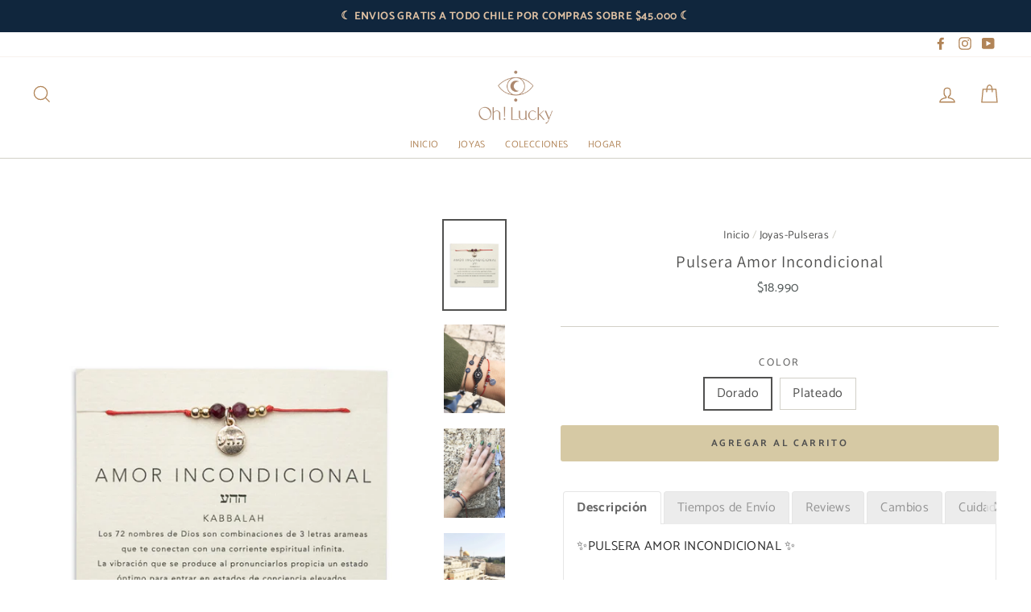

--- FILE ---
content_type: text/html; charset=utf-8
request_url: https://www.ohlucky.cl/collections/joyas-pulseras/products/pulsera-amor-incondicional-dorado-kabbalah-oh-lucky
body_size: 50632
content:
<!doctype html>
<html class="no-js" lang="es">
<head>
  <meta charset="utf-8">
  <meta http-equiv="X-UA-Compatible" content="IE=edge,chrome=1">
  <meta name="viewport" content="width=device-width,initial-scale=1">
  <meta name="theme-color" content="#d6c9a4">
  <link rel="canonical" href="https://www.ohlucky.cl/products/pulsera-amor-incondicional-dorado-kabbalah-oh-lucky">
  <meta name="format-detection" content="telephone=no"><link rel="shortcut icon" href="//www.ohlucky.cl/cdn/shop/files/logo_lioren_32x32.jpg?v=1653352859" type="image/png" />
  <title>Pulsera Amor Incondicional
&ndash; Oh! Lucky
</title><meta name="description" content="✨PULSERA AMOR INCONDICIONAL ✨ Los 72 nombres de D’s son una herramienta para el bienestar espiritual, con ellos podemos eliminar la energía negativa que proviene de nuestro alrededor, el estrés, desvanecer la ira y abandonar la depresión, mejorar el autoestima, cultivar el poder de la prosperidad y atraer el amor a nue"><meta property="og:site_name" content="Oh! Lucky">
  <meta property="og:url" content="https://www.ohlucky.cl/products/pulsera-amor-incondicional-dorado-kabbalah-oh-lucky">
  <meta property="og:title" content="Pulsera Amor Incondicional">
  <meta property="og:type" content="product">
  <meta property="og:description" content="✨PULSERA AMOR INCONDICIONAL ✨ Los 72 nombres de D’s son una herramienta para el bienestar espiritual, con ellos podemos eliminar la energía negativa que proviene de nuestro alrededor, el estrés, desvanecer la ira y abandonar la depresión, mejorar el autoestima, cultivar el poder de la prosperidad y atraer el amor a nue"><meta property="og:price:amount" content="18,990">
    <meta property="og:price:currency" content="CLP"><meta property="og:image" content="http://www.ohlucky.cl/cdn/shop/products/Pulsera-kabbalah-amor-incondicional-0106_1200x630.jpg?v=1594005556"><meta property="og:image" content="http://www.ohlucky.cl/cdn/shop/products/kotel-2_d2b6ab3a-4e02-417b-85a4-ad7cde35a251_1200x630.png?v=1606839247"><meta property="og:image" content="http://www.ohlucky.cl/cdn/shop/products/kotel-3_f4b93019-6ad8-4133-9932-30c1a2ce2c74_1200x630.png?v=1606849713">
  <meta property="og:image:secure_url" content="https://www.ohlucky.cl/cdn/shop/products/Pulsera-kabbalah-amor-incondicional-0106_1200x630.jpg?v=1594005556"><meta property="og:image:secure_url" content="https://www.ohlucky.cl/cdn/shop/products/kotel-2_d2b6ab3a-4e02-417b-85a4-ad7cde35a251_1200x630.png?v=1606839247"><meta property="og:image:secure_url" content="https://www.ohlucky.cl/cdn/shop/products/kotel-3_f4b93019-6ad8-4133-9932-30c1a2ce2c74_1200x630.png?v=1606849713">
  <meta name="twitter:site" content="@">
  <meta name="twitter:card" content="summary_large_image">
  <meta name="twitter:title" content="Pulsera Amor Incondicional">
  <meta name="twitter:description" content="✨PULSERA AMOR INCONDICIONAL ✨ Los 72 nombres de D’s son una herramienta para el bienestar espiritual, con ellos podemos eliminar la energía negativa que proviene de nuestro alrededor, el estrés, desvanecer la ira y abandonar la depresión, mejorar el autoestima, cultivar el poder de la prosperidad y atraer el amor a nue">

	<script src="//ajax.googleapis.com/ajax/libs/jquery/2.2.3/jquery.min.js" type="text/javascript"></script>
  <style data-shopify>
  @font-face {
  font-family: Assistant;
  font-weight: 400;
  font-style: normal;
  src: url("//www.ohlucky.cl/cdn/fonts/assistant/assistant_n4.9120912a469cad1cc292572851508ca49d12e768.woff2") format("woff2"),
       url("//www.ohlucky.cl/cdn/fonts/assistant/assistant_n4.6e9875ce64e0fefcd3f4446b7ec9036b3ddd2985.woff") format("woff");
}

  @font-face {
  font-family: Catamaran;
  font-weight: 400;
  font-style: normal;
  src: url("//www.ohlucky.cl/cdn/fonts/catamaran/catamaran_n4.97787e924c88922c7d20919761339dda1e5276ad.woff2") format("woff2"),
       url("//www.ohlucky.cl/cdn/fonts/catamaran/catamaran_n4.cfda140ba68e3253077b759e3de0d67c4d8b231e.woff") format("woff");
}


  @font-face {
  font-family: Catamaran;
  font-weight: 700;
  font-style: normal;
  src: url("//www.ohlucky.cl/cdn/fonts/catamaran/catamaran_n7.c7720328a326501d0a4fcb3373c1ca68129c3c78.woff2") format("woff2"),
       url("//www.ohlucky.cl/cdn/fonts/catamaran/catamaran_n7.546366ab8abd7a13c41dd63a25b42966c7f197f4.woff") format("woff");
}

  
  
</style>

  <link href="//www.ohlucky.cl/cdn/shop/t/13/assets/theme.scss.css?v=109058398319884964671753904429" rel="stylesheet" type="text/css" media="all" />

  <style data-shopify>
    .collection-item__title {
      font-size: 17.6px;
    }

    @media screen and (min-width: 769px) {
      .collection-item__title {
        font-size: 22px;
      }
    }
  </style>

  <script>
    document.documentElement.className = document.documentElement.className.replace('no-js', 'js');

    window.theme = window.theme || {};
    theme.strings = {
      addToCart: "Agregar al carrito",
      soldOut: "Agotado",
      unavailable: "No disponible",
      stockLabel: "[count] en stock",
      savePrice: "Guardar [saved_amount]",
      cartSavings: "Está ahorrando [savings]",
      cartEmpty: "Su carrito actualmente está vacío.",
      cartTermsConfirmation: "Debe aceptar los términos y condiciones de venta para pagar"
    };
    theme.settings = {
      cartType: "page",
      moneyFormat: "${{amount_no_decimals}}",
      saveType: "dollar",
      recentlyViewedEnabled: false,
      quickView: false,
      themeVersion: "1.4.1"
    };
  </script>

  <script>window.performance && window.performance.mark && window.performance.mark('shopify.content_for_header.start');</script><meta name="facebook-domain-verification" content="lshlzia389tqha3zz0qgllfnedqz6w">
<meta name="facebook-domain-verification" content="4j9unq6x8lcmzoplcxqhv1itsr7zi0">
<meta id="shopify-digital-wallet" name="shopify-digital-wallet" content="/8675885152/digital_wallets/dialog">
<link rel="alternate" type="application/json+oembed" href="https://www.ohlucky.cl/products/pulsera-amor-incondicional-dorado-kabbalah-oh-lucky.oembed">
<script async="async" src="/checkouts/internal/preloads.js?locale=es-CL"></script>
<script id="shopify-features" type="application/json">{"accessToken":"3477afb9b31bb39a824a05a2b440dbda","betas":["rich-media-storefront-analytics"],"domain":"www.ohlucky.cl","predictiveSearch":true,"shopId":8675885152,"locale":"es"}</script>
<script>var Shopify = Shopify || {};
Shopify.shop = "ohluckycl.myshopify.com";
Shopify.locale = "es";
Shopify.currency = {"active":"CLP","rate":"1.0"};
Shopify.country = "CL";
Shopify.theme = {"name":"Nuevo Logo WC -","id":122374717633,"schema_name":"Impulse","schema_version":"1.4.1","theme_store_id":null,"role":"main"};
Shopify.theme.handle = "null";
Shopify.theme.style = {"id":null,"handle":null};
Shopify.cdnHost = "www.ohlucky.cl/cdn";
Shopify.routes = Shopify.routes || {};
Shopify.routes.root = "/";</script>
<script type="module">!function(o){(o.Shopify=o.Shopify||{}).modules=!0}(window);</script>
<script>!function(o){function n(){var o=[];function n(){o.push(Array.prototype.slice.apply(arguments))}return n.q=o,n}var t=o.Shopify=o.Shopify||{};t.loadFeatures=n(),t.autoloadFeatures=n()}(window);</script>
<script id="shop-js-analytics" type="application/json">{"pageType":"product"}</script>
<script defer="defer" async type="module" src="//www.ohlucky.cl/cdn/shopifycloud/shop-js/modules/v2/client.init-shop-cart-sync_DaR8I8JV.es.esm.js"></script>
<script defer="defer" async type="module" src="//www.ohlucky.cl/cdn/shopifycloud/shop-js/modules/v2/chunk.common_CvUpgQgQ.esm.js"></script>
<script type="module">
  await import("//www.ohlucky.cl/cdn/shopifycloud/shop-js/modules/v2/client.init-shop-cart-sync_DaR8I8JV.es.esm.js");
await import("//www.ohlucky.cl/cdn/shopifycloud/shop-js/modules/v2/chunk.common_CvUpgQgQ.esm.js");

  window.Shopify.SignInWithShop?.initShopCartSync?.({"fedCMEnabled":true,"windoidEnabled":true});

</script>
<script>(function() {
  var isLoaded = false;
  function asyncLoad() {
    if (isLoaded) return;
    isLoaded = true;
    var urls = ["https:\/\/chimpstatic.com\/mcjs-connected\/js\/users\/2b550a6705715a8d15d38d416\/695750e6ddc5b269d87c58dd6.js?shop=ohluckycl.myshopify.com","\/\/shopify.privy.com\/widget.js?shop=ohluckycl.myshopify.com","https:\/\/cdn.shopify.com\/s\/files\/1\/0683\/1371\/0892\/files\/splmn-shopify-prod-August-31.min.js?v=1693985059\u0026shop=ohluckycl.myshopify.com","https:\/\/loox.io\/widget\/EJbzHYPpZK\/loox.1597274657540.js?shop=ohluckycl.myshopify.com","https:\/\/hfta-app.herokuapp.com\/get_script\/6beaca7c212711eba349ca5410fff89e.js?shop=ohluckycl.myshopify.com","https:\/\/dvjimc2bmh7lo.cloudfront.net\/assets\/bundle.js?shop=ohluckycl.myshopify.com","https:\/\/sdks.automizely.com\/conversions\/v1\/conversions.js?app_connection_id=cc1c091634aa4b598cc351d8bc3069d3\u0026mapped_org_id=e949cc1f4f7caecd2699a83d8c82b315_v1\u0026shop=ohluckycl.myshopify.com","https:\/\/instafeed.nfcube.com\/cdn\/7eaa9db97addc2bf8f14f02a6545a4e6.js?shop=ohluckycl.myshopify.com"];
    for (var i = 0; i < urls.length; i++) {
      var s = document.createElement('script');
      s.type = 'text/javascript';
      s.async = true;
      s.src = urls[i];
      var x = document.getElementsByTagName('script')[0];
      x.parentNode.insertBefore(s, x);
    }
  };
  if(window.attachEvent) {
    window.attachEvent('onload', asyncLoad);
  } else {
    window.addEventListener('load', asyncLoad, false);
  }
})();</script>
<script id="__st">var __st={"a":8675885152,"offset":-10800,"reqid":"933feb38-e657-497e-8d01-aff7db6b733a-1764887348","pageurl":"www.ohlucky.cl\/collections\/joyas-pulseras\/products\/pulsera-amor-incondicional-dorado-kabbalah-oh-lucky","u":"03555569a4af","p":"product","rtyp":"product","rid":1967147057248};</script>
<script>window.ShopifyPaypalV4VisibilityTracking = true;</script>
<script id="captcha-bootstrap">!function(){'use strict';const t='contact',e='account',n='new_comment',o=[[t,t],['blogs',n],['comments',n],[t,'customer']],c=[[e,'customer_login'],[e,'guest_login'],[e,'recover_customer_password'],[e,'create_customer']],r=t=>t.map((([t,e])=>`form[action*='/${t}']:not([data-nocaptcha='true']) input[name='form_type'][value='${e}']`)).join(','),a=t=>()=>t?[...document.querySelectorAll(t)].map((t=>t.form)):[];function s(){const t=[...o],e=r(t);return a(e)}const i='password',u='form_key',d=['recaptcha-v3-token','g-recaptcha-response','h-captcha-response',i],f=()=>{try{return window.sessionStorage}catch{return}},m='__shopify_v',_=t=>t.elements[u];function p(t,e,n=!1){try{const o=window.sessionStorage,c=JSON.parse(o.getItem(e)),{data:r}=function(t){const{data:e,action:n}=t;return t[m]||n?{data:e,action:n}:{data:t,action:n}}(c);for(const[e,n]of Object.entries(r))t.elements[e]&&(t.elements[e].value=n);n&&o.removeItem(e)}catch(o){console.error('form repopulation failed',{error:o})}}const l='form_type',E='cptcha';function T(t){t.dataset[E]=!0}const w=window,h=w.document,L='Shopify',v='ce_forms',y='captcha';let A=!1;((t,e)=>{const n=(g='f06e6c50-85a8-45c8-87d0-21a2b65856fe',I='https://cdn.shopify.com/shopifycloud/storefront-forms-hcaptcha/ce_storefront_forms_captcha_hcaptcha.v1.5.2.iife.js',D={infoText:'Protegido por hCaptcha',privacyText:'Privacidad',termsText:'Términos'},(t,e,n)=>{const o=w[L][v],c=o.bindForm;if(c)return c(t,g,e,D).then(n);var r;o.q.push([[t,g,e,D],n]),r=I,A||(h.body.append(Object.assign(h.createElement('script'),{id:'captcha-provider',async:!0,src:r})),A=!0)});var g,I,D;w[L]=w[L]||{},w[L][v]=w[L][v]||{},w[L][v].q=[],w[L][y]=w[L][y]||{},w[L][y].protect=function(t,e){n(t,void 0,e),T(t)},Object.freeze(w[L][y]),function(t,e,n,w,h,L){const[v,y,A,g]=function(t,e,n){const i=e?o:[],u=t?c:[],d=[...i,...u],f=r(d),m=r(i),_=r(d.filter((([t,e])=>n.includes(e))));return[a(f),a(m),a(_),s()]}(w,h,L),I=t=>{const e=t.target;return e instanceof HTMLFormElement?e:e&&e.form},D=t=>v().includes(t);t.addEventListener('submit',(t=>{const e=I(t);if(!e)return;const n=D(e)&&!e.dataset.hcaptchaBound&&!e.dataset.recaptchaBound,o=_(e),c=g().includes(e)&&(!o||!o.value);(n||c)&&t.preventDefault(),c&&!n&&(function(t){try{if(!f())return;!function(t){const e=f();if(!e)return;const n=_(t);if(!n)return;const o=n.value;o&&e.removeItem(o)}(t);const e=Array.from(Array(32),(()=>Math.random().toString(36)[2])).join('');!function(t,e){_(t)||t.append(Object.assign(document.createElement('input'),{type:'hidden',name:u})),t.elements[u].value=e}(t,e),function(t,e){const n=f();if(!n)return;const o=[...t.querySelectorAll(`input[type='${i}']`)].map((({name:t})=>t)),c=[...d,...o],r={};for(const[a,s]of new FormData(t).entries())c.includes(a)||(r[a]=s);n.setItem(e,JSON.stringify({[m]:1,action:t.action,data:r}))}(t,e)}catch(e){console.error('failed to persist form',e)}}(e),e.submit())}));const S=(t,e)=>{t&&!t.dataset[E]&&(n(t,e.some((e=>e===t))),T(t))};for(const o of['focusin','change'])t.addEventListener(o,(t=>{const e=I(t);D(e)&&S(e,y())}));const B=e.get('form_key'),M=e.get(l),P=B&&M;t.addEventListener('DOMContentLoaded',(()=>{const t=y();if(P)for(const e of t)e.elements[l].value===M&&p(e,B);[...new Set([...A(),...v().filter((t=>'true'===t.dataset.shopifyCaptcha))])].forEach((e=>S(e,t)))}))}(h,new URLSearchParams(w.location.search),n,t,e,['guest_login'])})(!0,!0)}();</script>
<script integrity="sha256-52AcMU7V7pcBOXWImdc/TAGTFKeNjmkeM1Pvks/DTgc=" data-source-attribution="shopify.loadfeatures" defer="defer" src="//www.ohlucky.cl/cdn/shopifycloud/storefront/assets/storefront/load_feature-81c60534.js" crossorigin="anonymous"></script>
<script data-source-attribution="shopify.dynamic_checkout.dynamic.init">var Shopify=Shopify||{};Shopify.PaymentButton=Shopify.PaymentButton||{isStorefrontPortableWallets:!0,init:function(){window.Shopify.PaymentButton.init=function(){};var t=document.createElement("script");t.src="https://www.ohlucky.cl/cdn/shopifycloud/portable-wallets/latest/portable-wallets.es.js",t.type="module",document.head.appendChild(t)}};
</script>
<script data-source-attribution="shopify.dynamic_checkout.buyer_consent">
  function portableWalletsHideBuyerConsent(e){var t=document.getElementById("shopify-buyer-consent"),n=document.getElementById("shopify-subscription-policy-button");t&&n&&(t.classList.add("hidden"),t.setAttribute("aria-hidden","true"),n.removeEventListener("click",e))}function portableWalletsShowBuyerConsent(e){var t=document.getElementById("shopify-buyer-consent"),n=document.getElementById("shopify-subscription-policy-button");t&&n&&(t.classList.remove("hidden"),t.removeAttribute("aria-hidden"),n.addEventListener("click",e))}window.Shopify?.PaymentButton&&(window.Shopify.PaymentButton.hideBuyerConsent=portableWalletsHideBuyerConsent,window.Shopify.PaymentButton.showBuyerConsent=portableWalletsShowBuyerConsent);
</script>
<script data-source-attribution="shopify.dynamic_checkout.cart.bootstrap">document.addEventListener("DOMContentLoaded",(function(){function t(){return document.querySelector("shopify-accelerated-checkout-cart, shopify-accelerated-checkout")}if(t())Shopify.PaymentButton.init();else{new MutationObserver((function(e,n){t()&&(Shopify.PaymentButton.init(),n.disconnect())})).observe(document.body,{childList:!0,subtree:!0})}}));
</script>

<script>window.performance && window.performance.mark && window.performance.mark('shopify.content_for_header.end');</script>
<script>window.BOLD = window.BOLD || {};
    window.BOLD.common = window.BOLD.common || {};
    window.BOLD.common.Shopify = window.BOLD.common.Shopify || {};
    window.BOLD.common.Shopify.shop = {
      domain: 'www.ohlucky.cl',
      permanent_domain: 'ohluckycl.myshopify.com',
      url: 'https://www.ohlucky.cl',
      secure_url: 'https://www.ohlucky.cl',
      money_format: "${{amount_no_decimals}}",
      currency: "CLP"
    };
    window.BOLD.common.Shopify.customer = {
      id: null,
      tags: null,
    };
    window.BOLD.common.Shopify.cart = {"note":null,"attributes":{},"original_total_price":0,"total_price":0,"total_discount":0,"total_weight":0.0,"item_count":0,"items":[],"requires_shipping":false,"currency":"CLP","items_subtotal_price":0,"cart_level_discount_applications":[],"checkout_charge_amount":0};
    window.BOLD.common.template = 'product';window.BOLD.common.Shopify.formatMoney = function(money, format) {
        function n(t, e) {
            return "undefined" == typeof t ? e : t
        }
        function r(t, e, r, i) {
            if (e = n(e, 2),
                r = n(r, ","),
                i = n(i, "."),
            isNaN(t) || null == t)
                return 0;
            t = (t / 100).toFixed(e);
            var o = t.split(".")
                , a = o[0].replace(/(\d)(?=(\d\d\d)+(?!\d))/g, "$1" + r)
                , s = o[1] ? i + o[1] : "";
            return a + s
        }
        "string" == typeof money && (money = money.replace(".", ""));
        var i = ""
            , o = /\{\{\s*(\w+)\s*\}\}/
            , a = format || window.BOLD.common.Shopify.shop.money_format || window.Shopify.money_format || "$ {{ amount }}";
        switch (a.match(o)[1]) {
            case "amount":
                i = r(money, 2, ",", ".");
                break;
            case "amount_no_decimals":
                i = r(money, 0, ",", ".");
                break;
            case "amount_with_comma_separator":
                i = r(money, 2, ".", ",");
                break;
            case "amount_no_decimals_with_comma_separator":
                i = r(money, 0, ".", ",");
                break;
            case "amount_with_space_separator":
                i = r(money, 2, " ", ",");
                break;
            case "amount_no_decimals_with_space_separator":
                i = r(money, 0, " ", ",");
                break;
            case "amount_with_apostrophe_separator":
                i = r(money, 2, "'", ".");
                break;
        }
        return a.replace(o, i);
    };
    window.BOLD.common.Shopify.saveProduct = function (handle, product) {
      if (typeof handle === 'string' && typeof window.BOLD.common.Shopify.products[handle] === 'undefined') {
        if (typeof product === 'number') {
          window.BOLD.common.Shopify.handles[product] = handle;
          product = { id: product };
        }
        window.BOLD.common.Shopify.products[handle] = product;
      }
    };
    window.BOLD.common.Shopify.saveVariant = function (variant_id, variant) {
      if (typeof variant_id === 'number' && typeof window.BOLD.common.Shopify.variants[variant_id] === 'undefined') {
        window.BOLD.common.Shopify.variants[variant_id] = variant;
      }
    };window.BOLD.common.Shopify.products = window.BOLD.common.Shopify.products || {};
    window.BOLD.common.Shopify.variants = window.BOLD.common.Shopify.variants || {};
    window.BOLD.common.Shopify.handles = window.BOLD.common.Shopify.handles || {};window.BOLD.common.Shopify.handle = "pulsera-amor-incondicional-dorado-kabbalah-oh-lucky"
window.BOLD.common.Shopify.saveProduct("pulsera-amor-incondicional-dorado-kabbalah-oh-lucky", 1967147057248);window.BOLD.common.Shopify.saveVariant(34987763695778, { product_id: 1967147057248, product_handle: "pulsera-amor-incondicional-dorado-kabbalah-oh-lucky", price: 1899000, group_id: '', csp_metafield: {}});window.BOLD.common.Shopify.saveVariant(34987763728546, { product_id: 1967147057248, product_handle: "pulsera-amor-incondicional-dorado-kabbalah-oh-lucky", price: 1899000, group_id: '', csp_metafield: {}});


















window.BOLD.apps_installed = {"Product Upsell":3} || {};



















            window.BOLD.common.Shopify.saveProduct("nueva-pulsera-proteccion-de-envidias-gold", 6866394316993);window.BOLD.common.Shopify.saveVariant(40499582959809, { product_id: 6866394316993, product_handle: "nueva-pulsera-proteccion-de-envidias-gold", price: 2599000, group_id: '', csp_metafield: {}});






































            window.BOLD.common.Shopify.saveProduct("pulsera-salud-plateado", 6970943340737);window.BOLD.common.Shopify.saveVariant(40857844056257, { product_id: 6970943340737, product_handle: "pulsera-salud-plateado", price: 2599000, group_id: '', csp_metafield: {}});






































            window.BOLD.common.Shopify.saveProduct("pulsera-salud-dorado", 6970937049281);window.BOLD.common.Shopify.saveVariant(40857823019201, { product_id: 6970937049281, product_handle: "pulsera-salud-dorado", price: 2599000, group_id: '', csp_metafield: {}});






































            window.BOLD.common.Shopify.saveProduct("pulsera-4-monedas-kabbalah-dorado", 5535444730018);window.BOLD.common.Shopify.saveVariant(35463683768482, { product_id: 5535444730018, product_handle: "pulsera-4-monedas-kabbalah-dorado", price: 2899000, group_id: '', csp_metafield: {}});window.BOLD.common.Shopify.saveVariant(35463683801250, { product_id: 5535444730018, product_handle: "pulsera-4-monedas-kabbalah-dorado", price: 2899000, group_id: '', csp_metafield: {}});window.BOLD.common.Shopify.saveVariant(35463735017634, { product_id: 5535444730018, product_handle: "pulsera-4-monedas-kabbalah-dorado", price: 2899000, group_id: '', csp_metafield: {}});






































            window.BOLD.common.Shopify.saveProduct("pulsera-4-monedas-kabbalah-plateado", 5535459737762);window.BOLD.common.Shopify.saveVariant(35463755268258, { product_id: 5535459737762, product_handle: "pulsera-4-monedas-kabbalah-plateado", price: 2899000, group_id: '', csp_metafield: {}});window.BOLD.common.Shopify.saveVariant(35463755301026, { product_id: 5535459737762, product_handle: "pulsera-4-monedas-kabbalah-plateado", price: 2899000, group_id: '', csp_metafield: {}});window.BOLD.common.Shopify.saveVariant(35463755333794, { product_id: 5535459737762, product_handle: "pulsera-4-monedas-kabbalah-plateado", price: 2899000, group_id: '', csp_metafield: {}});






































            window.BOLD.common.Shopify.saveProduct("pulsera-kabbalah-proteccion-de-envidias-dorado", 1967147581536);window.BOLD.common.Shopify.saveVariant(34987872649378, { product_id: 1967147581536, product_handle: "pulsera-kabbalah-proteccion-de-envidias-dorado", price: 1899000, group_id: '', csp_metafield: {}});window.BOLD.common.Shopify.saveVariant(34987872747682, { product_id: 1967147581536, product_handle: "pulsera-kabbalah-proteccion-de-envidias-dorado", price: 1899000, group_id: '', csp_metafield: {}});






































            window.BOLD.common.Shopify.saveProduct("pulsera-salud-dorado-kabbalah", 1967147090016);window.BOLD.common.Shopify.saveVariant(34988004081826, { product_id: 1967147090016, product_handle: "pulsera-salud-dorado-kabbalah", price: 1899000, group_id: '', csp_metafield: {}});window.BOLD.common.Shopify.saveVariant(34988004114594, { product_id: 1967147090016, product_handle: "pulsera-salud-dorado-kabbalah", price: 1899000, group_id: '', csp_metafield: {}});






































            window.BOLD.common.Shopify.saveProduct("pulsera-amor-incondicional-dorado-kabbalah-oh-lucky", 1967147057248);window.BOLD.common.Shopify.saveVariant(34987763695778, { product_id: 1967147057248, product_handle: "pulsera-amor-incondicional-dorado-kabbalah-oh-lucky", price: 1899000, group_id: '', csp_metafield: {}});window.BOLD.common.Shopify.saveVariant(34987763728546, { product_id: 1967147057248, product_handle: "pulsera-amor-incondicional-dorado-kabbalah-oh-lucky", price: 1899000, group_id: '', csp_metafield: {}});






































            window.BOLD.common.Shopify.saveProduct("pulsera-kabbalah-poder-para-la-prosperidad-dorado", 1967146893408);window.BOLD.common.Shopify.saveVariant(34987826708642, { product_id: 1967146893408, product_handle: "pulsera-kabbalah-poder-para-la-prosperidad-dorado", price: 1899000, group_id: '', csp_metafield: {}});window.BOLD.common.Shopify.saveVariant(34987826774178, { product_id: 1967146893408, product_handle: "pulsera-kabbalah-poder-para-la-prosperidad-dorado", price: 1899000, group_id: '', csp_metafield: {}});






































            window.BOLD.common.Shopify.saveProduct("pulsera-kabbalah-hacedor-de-milagros-dorado", 1967146860640);window.BOLD.common.Shopify.saveVariant(34987788271778, { product_id: 1967146860640, product_handle: "pulsera-kabbalah-hacedor-de-milagros-dorado", price: 1899000, group_id: '', csp_metafield: {}});window.BOLD.common.Shopify.saveVariant(34987788304546, { product_id: 1967146860640, product_handle: "pulsera-kabbalah-hacedor-de-milagros-dorado", price: 1899000, group_id: '', csp_metafield: {}});






































            window.BOLD.common.Shopify.saveProduct("pulsera-almas-gemelas", 5415405650082);window.BOLD.common.Shopify.saveVariant(34988034097314, { product_id: 5415405650082, product_handle: "pulsera-almas-gemelas", price: 1899000, group_id: '', csp_metafield: {}});window.BOLD.common.Shopify.saveVariant(34988034130082, { product_id: 5415405650082, product_handle: "pulsera-almas-gemelas", price: 1899000, group_id: '', csp_metafield: {}});






































            window.BOLD.common.Shopify.saveProduct("atraer-el-amor-alma-gemela", 2086718505056);window.BOLD.common.Shopify.saveVariant(38043686994113, { product_id: 2086718505056, product_handle: "atraer-el-amor-alma-gemela", price: 2899000, group_id: '', csp_metafield: {}});window.BOLD.common.Shopify.saveVariant(38043687026881, { product_id: 2086718505056, product_handle: "atraer-el-amor-alma-gemela", price: 2899000, group_id: '', csp_metafield: {}});






































            window.BOLD.common.Shopify.saveProduct("pulsera-piedra-jaspe", 2018667167840);window.BOLD.common.Shopify.saveVariant(18998305849440, { product_id: 2018667167840, product_handle: "pulsera-piedra-jaspe", price: 899000, group_id: '', csp_metafield: {}});






































            window.BOLD.common.Shopify.saveProduct("pulsera-piedra-amazonita", 2018674966624);window.BOLD.common.Shopify.saveVariant(18998337536096, { product_id: 2018674966624, product_handle: "pulsera-piedra-amazonita", price: 899000, group_id: '', csp_metafield: {}});






































            window.BOLD.common.Shopify.saveProduct("pulsera-cornalina", 2105565282400);window.BOLD.common.Shopify.saveVariant(19313119920224, { product_id: 2105565282400, product_handle: "pulsera-cornalina", price: 899000, group_id: '', csp_metafield: {}});






































            window.BOLD.common.Shopify.saveProduct("pulsera-opalo", 2105588940896);window.BOLD.common.Shopify.saveVariant(19313217470560, { product_id: 2105588940896, product_handle: "pulsera-opalo", price: 899000, group_id: '', csp_metafield: {}});






































            window.BOLD.common.Shopify.saveProduct("pulsera-ojo-de-tigre", 6739124715713);window.BOLD.common.Shopify.saveVariant(40016920740033, { product_id: 6739124715713, product_handle: "pulsera-ojo-de-tigre", price: 899000, group_id: '', csp_metafield: {}});





































window.BOLD.common.Shopify.metafields = window.BOLD.common.Shopify.metafields || {};window.BOLD.common.Shopify.metafields["bold_rp"] = {};window.BOLD.common.Shopify.metafields["bold_csp_defaults"] = {};</script><link href="//www.ohlucky.cl/cdn/shop/t/13/assets/bold-upsell.css?v=51915886505602322711619145056" rel="stylesheet" type="text/css" media="all" />
<link href="//www.ohlucky.cl/cdn/shop/t/13/assets/bold-upsell-custom.css?9304" rel="stylesheet" type="text/css" media="all" /><!--[if lt IE 9]>
<script src="//cdnjs.cloudflare.com/ajax/libs/html5shiv/3.7.2/html5shiv.min.js" type="text/javascript"></script>
<![endif]-->
<!--[if (lte IE 9) ]><script src="//www.ohlucky.cl/cdn/shop/t/13/assets/match-media.min.js?v=159635276924582161481619145056" type="text/javascript"></script><![endif]-->


  
  <script src="//www.ohlucky.cl/cdn/shop/t/13/assets/vendor.js" defer="defer"></script>



  

  
  <script src="//www.ohlucky.cl/cdn/shop/t/13/assets/theme.js?v=157554567387848613441619145082" defer="defer"></script>


<!-- BeginShopPopAddon --><script>  Shopify.shopPopSettings = {"proof_enabled":true,"proof_show_add_to_cart":true,"proof_mobile_enabled":true,"proof_mobile_position":"Bottom","proof_desktop_position":"Bottom Left","proof_show_on_product_page":true,"proof_hide_notification_after":30,"proof_display_time":6,"proof_interval_time":25,"proof_order_random":false,"proof_fetch_count":30,"proof_cycle":true,"proof_anonymize":true,"proof_anonymize_text":"","proof_hours_before_obscure":48,"proof_sequential":true,"proof_top":10,"proof_left":10,"proof_right":10,"proof_bottom":10,"proof_background_color":"#fafafa","proof_font_color":"#000000","proof_custom_css":null,"proof_border_radius":40,"proof_first_interval_time":5,"proof_locale":"es"};</script><!-- EndShopPopAddon -->
<!-- "snippets/booster-common.liquid" was not rendered, the associated app was uninstalled -->

	<script>var loox_global_hash = '1746748313527';</script><script>var loox_pop_active = true;var loox_pop_display = {"home_page":true,"product_page":true,"cart_page":false,"other_pages":true};</script><style>.loox-reviews-default { max-width: 1200px; margin: 0 auto; }.loox-rating .loox-icon { color:#fafafa; }
:root { --lxs-rating-icon-color: #fafafa; }</style>


<script src="https://doshopify.com/product-personalizer/pplr_common.js" type="text/javascript"></script><link href="https://monorail-edge.shopifysvc.com" rel="dns-prefetch">
<script>(function(){if ("sendBeacon" in navigator && "performance" in window) {try {var session_token_from_headers = performance.getEntriesByType('navigation')[0].serverTiming.find(x => x.name == '_s').description;} catch {var session_token_from_headers = undefined;}var session_cookie_matches = document.cookie.match(/_shopify_s=([^;]*)/);var session_token_from_cookie = session_cookie_matches && session_cookie_matches.length === 2 ? session_cookie_matches[1] : "";var session_token = session_token_from_headers || session_token_from_cookie || "";function handle_abandonment_event(e) {var entries = performance.getEntries().filter(function(entry) {return /monorail-edge.shopifysvc.com/.test(entry.name);});if (!window.abandonment_tracked && entries.length === 0) {window.abandonment_tracked = true;var currentMs = Date.now();var navigation_start = performance.timing.navigationStart;var payload = {shop_id: 8675885152,url: window.location.href,navigation_start,duration: currentMs - navigation_start,session_token,page_type: "product"};window.navigator.sendBeacon("https://monorail-edge.shopifysvc.com/v1/produce", JSON.stringify({schema_id: "online_store_buyer_site_abandonment/1.1",payload: payload,metadata: {event_created_at_ms: currentMs,event_sent_at_ms: currentMs}}));}}window.addEventListener('pagehide', handle_abandonment_event);}}());</script>
<script id="web-pixels-manager-setup">(function e(e,d,r,n,o){if(void 0===o&&(o={}),!Boolean(null===(a=null===(i=window.Shopify)||void 0===i?void 0:i.analytics)||void 0===a?void 0:a.replayQueue)){var i,a;window.Shopify=window.Shopify||{};var t=window.Shopify;t.analytics=t.analytics||{};var s=t.analytics;s.replayQueue=[],s.publish=function(e,d,r){return s.replayQueue.push([e,d,r]),!0};try{self.performance.mark("wpm:start")}catch(e){}var l=function(){var e={modern:/Edge?\/(1{2}[4-9]|1[2-9]\d|[2-9]\d{2}|\d{4,})\.\d+(\.\d+|)|Firefox\/(1{2}[4-9]|1[2-9]\d|[2-9]\d{2}|\d{4,})\.\d+(\.\d+|)|Chrom(ium|e)\/(9{2}|\d{3,})\.\d+(\.\d+|)|(Maci|X1{2}).+ Version\/(15\.\d+|(1[6-9]|[2-9]\d|\d{3,})\.\d+)([,.]\d+|)( \(\w+\)|)( Mobile\/\w+|) Safari\/|Chrome.+OPR\/(9{2}|\d{3,})\.\d+\.\d+|(CPU[ +]OS|iPhone[ +]OS|CPU[ +]iPhone|CPU IPhone OS|CPU iPad OS)[ +]+(15[._]\d+|(1[6-9]|[2-9]\d|\d{3,})[._]\d+)([._]\d+|)|Android:?[ /-](13[3-9]|1[4-9]\d|[2-9]\d{2}|\d{4,})(\.\d+|)(\.\d+|)|Android.+Firefox\/(13[5-9]|1[4-9]\d|[2-9]\d{2}|\d{4,})\.\d+(\.\d+|)|Android.+Chrom(ium|e)\/(13[3-9]|1[4-9]\d|[2-9]\d{2}|\d{4,})\.\d+(\.\d+|)|SamsungBrowser\/([2-9]\d|\d{3,})\.\d+/,legacy:/Edge?\/(1[6-9]|[2-9]\d|\d{3,})\.\d+(\.\d+|)|Firefox\/(5[4-9]|[6-9]\d|\d{3,})\.\d+(\.\d+|)|Chrom(ium|e)\/(5[1-9]|[6-9]\d|\d{3,})\.\d+(\.\d+|)([\d.]+$|.*Safari\/(?![\d.]+ Edge\/[\d.]+$))|(Maci|X1{2}).+ Version\/(10\.\d+|(1[1-9]|[2-9]\d|\d{3,})\.\d+)([,.]\d+|)( \(\w+\)|)( Mobile\/\w+|) Safari\/|Chrome.+OPR\/(3[89]|[4-9]\d|\d{3,})\.\d+\.\d+|(CPU[ +]OS|iPhone[ +]OS|CPU[ +]iPhone|CPU IPhone OS|CPU iPad OS)[ +]+(10[._]\d+|(1[1-9]|[2-9]\d|\d{3,})[._]\d+)([._]\d+|)|Android:?[ /-](13[3-9]|1[4-9]\d|[2-9]\d{2}|\d{4,})(\.\d+|)(\.\d+|)|Mobile Safari.+OPR\/([89]\d|\d{3,})\.\d+\.\d+|Android.+Firefox\/(13[5-9]|1[4-9]\d|[2-9]\d{2}|\d{4,})\.\d+(\.\d+|)|Android.+Chrom(ium|e)\/(13[3-9]|1[4-9]\d|[2-9]\d{2}|\d{4,})\.\d+(\.\d+|)|Android.+(UC? ?Browser|UCWEB|U3)[ /]?(15\.([5-9]|\d{2,})|(1[6-9]|[2-9]\d|\d{3,})\.\d+)\.\d+|SamsungBrowser\/(5\.\d+|([6-9]|\d{2,})\.\d+)|Android.+MQ{2}Browser\/(14(\.(9|\d{2,})|)|(1[5-9]|[2-9]\d|\d{3,})(\.\d+|))(\.\d+|)|K[Aa][Ii]OS\/(3\.\d+|([4-9]|\d{2,})\.\d+)(\.\d+|)/},d=e.modern,r=e.legacy,n=navigator.userAgent;return n.match(d)?"modern":n.match(r)?"legacy":"unknown"}(),u="modern"===l?"modern":"legacy",c=(null!=n?n:{modern:"",legacy:""})[u],f=function(e){return[e.baseUrl,"/wpm","/b",e.hashVersion,"modern"===e.buildTarget?"m":"l",".js"].join("")}({baseUrl:d,hashVersion:r,buildTarget:u}),m=function(e){var d=e.version,r=e.bundleTarget,n=e.surface,o=e.pageUrl,i=e.monorailEndpoint;return{emit:function(e){var a=e.status,t=e.errorMsg,s=(new Date).getTime(),l=JSON.stringify({metadata:{event_sent_at_ms:s},events:[{schema_id:"web_pixels_manager_load/3.1",payload:{version:d,bundle_target:r,page_url:o,status:a,surface:n,error_msg:t},metadata:{event_created_at_ms:s}}]});if(!i)return console&&console.warn&&console.warn("[Web Pixels Manager] No Monorail endpoint provided, skipping logging."),!1;try{return self.navigator.sendBeacon.bind(self.navigator)(i,l)}catch(e){}var u=new XMLHttpRequest;try{return u.open("POST",i,!0),u.setRequestHeader("Content-Type","text/plain"),u.send(l),!0}catch(e){return console&&console.warn&&console.warn("[Web Pixels Manager] Got an unhandled error while logging to Monorail."),!1}}}}({version:r,bundleTarget:l,surface:e.surface,pageUrl:self.location.href,monorailEndpoint:e.monorailEndpoint});try{o.browserTarget=l,function(e){var d=e.src,r=e.async,n=void 0===r||r,o=e.onload,i=e.onerror,a=e.sri,t=e.scriptDataAttributes,s=void 0===t?{}:t,l=document.createElement("script"),u=document.querySelector("head"),c=document.querySelector("body");if(l.async=n,l.src=d,a&&(l.integrity=a,l.crossOrigin="anonymous"),s)for(var f in s)if(Object.prototype.hasOwnProperty.call(s,f))try{l.dataset[f]=s[f]}catch(e){}if(o&&l.addEventListener("load",o),i&&l.addEventListener("error",i),u)u.appendChild(l);else{if(!c)throw new Error("Did not find a head or body element to append the script");c.appendChild(l)}}({src:f,async:!0,onload:function(){if(!function(){var e,d;return Boolean(null===(d=null===(e=window.Shopify)||void 0===e?void 0:e.analytics)||void 0===d?void 0:d.initialized)}()){var d=window.webPixelsManager.init(e)||void 0;if(d){var r=window.Shopify.analytics;r.replayQueue.forEach((function(e){var r=e[0],n=e[1],o=e[2];d.publishCustomEvent(r,n,o)})),r.replayQueue=[],r.publish=d.publishCustomEvent,r.visitor=d.visitor,r.initialized=!0}}},onerror:function(){return m.emit({status:"failed",errorMsg:"".concat(f," has failed to load")})},sri:function(e){var d=/^sha384-[A-Za-z0-9+/=]+$/;return"string"==typeof e&&d.test(e)}(c)?c:"",scriptDataAttributes:o}),m.emit({status:"loading"})}catch(e){m.emit({status:"failed",errorMsg:(null==e?void 0:e.message)||"Unknown error"})}}})({shopId: 8675885152,storefrontBaseUrl: "https://www.ohlucky.cl",extensionsBaseUrl: "https://extensions.shopifycdn.com/cdn/shopifycloud/web-pixels-manager",monorailEndpoint: "https://monorail-edge.shopifysvc.com/unstable/produce_batch",surface: "storefront-renderer",enabledBetaFlags: ["2dca8a86"],webPixelsConfigList: [{"id":"931102913","configuration":"{\"hashed_organization_id\":\"e949cc1f4f7caecd2699a83d8c82b315_v1\",\"app_key\":\"ohluckycl\",\"allow_collect_personal_data\":\"true\"}","eventPayloadVersion":"v1","runtimeContext":"STRICT","scriptVersion":"6f6660f15c595d517f203f6e1abcb171","type":"APP","apiClientId":2814809,"privacyPurposes":["ANALYTICS","MARKETING","SALE_OF_DATA"],"dataSharingAdjustments":{"protectedCustomerApprovalScopes":["read_customer_address","read_customer_email","read_customer_name","read_customer_personal_data","read_customer_phone"]}},{"id":"152862913","configuration":"{\"pixel_id\":\"415992502290665\",\"pixel_type\":\"facebook_pixel\",\"metaapp_system_user_token\":\"-\"}","eventPayloadVersion":"v1","runtimeContext":"OPEN","scriptVersion":"ca16bc87fe92b6042fbaa3acc2fbdaa6","type":"APP","apiClientId":2329312,"privacyPurposes":["ANALYTICS","MARKETING","SALE_OF_DATA"],"dataSharingAdjustments":{"protectedCustomerApprovalScopes":["read_customer_address","read_customer_email","read_customer_name","read_customer_personal_data","read_customer_phone"]}},{"id":"101679297","eventPayloadVersion":"v1","runtimeContext":"LAX","scriptVersion":"1","type":"CUSTOM","privacyPurposes":["ANALYTICS"],"name":"Google Analytics tag (migrated)"},{"id":"shopify-app-pixel","configuration":"{}","eventPayloadVersion":"v1","runtimeContext":"STRICT","scriptVersion":"0450","apiClientId":"shopify-pixel","type":"APP","privacyPurposes":["ANALYTICS","MARKETING"]},{"id":"shopify-custom-pixel","eventPayloadVersion":"v1","runtimeContext":"LAX","scriptVersion":"0450","apiClientId":"shopify-pixel","type":"CUSTOM","privacyPurposes":["ANALYTICS","MARKETING"]}],isMerchantRequest: false,initData: {"shop":{"name":"Oh! Lucky","paymentSettings":{"currencyCode":"CLP"},"myshopifyDomain":"ohluckycl.myshopify.com","countryCode":"CL","storefrontUrl":"https:\/\/www.ohlucky.cl"},"customer":null,"cart":null,"checkout":null,"productVariants":[{"price":{"amount":18990.0,"currencyCode":"CLP"},"product":{"title":"Pulsera Amor Incondicional","vendor":"Oh! Lucky","id":"1967147057248","untranslatedTitle":"Pulsera Amor Incondicional","url":"\/products\/pulsera-amor-incondicional-dorado-kabbalah-oh-lucky","type":"Pulsera"},"id":"34987763695778","image":{"src":"\/\/www.ohlucky.cl\/cdn\/shop\/products\/Pulsera-kabbalah-amor-incondicional-0106.jpg?v=1594005556"},"sku":"P002","title":"Dorado","untranslatedTitle":"Dorado"},{"price":{"amount":18990.0,"currencyCode":"CLP"},"product":{"title":"Pulsera Amor Incondicional","vendor":"Oh! Lucky","id":"1967147057248","untranslatedTitle":"Pulsera Amor Incondicional","url":"\/products\/pulsera-amor-incondicional-dorado-kabbalah-oh-lucky","type":"Pulsera"},"id":"34987763728546","image":{"src":"\/\/www.ohlucky.cl\/cdn\/shop\/products\/pulsera-amor-incondicional-0107_7912cd68-f77f-4eb5-b304-0b1409738dfb.jpg?v=1606849713"},"sku":"P002-1","title":"Plateado","untranslatedTitle":"Plateado"}],"purchasingCompany":null},},"https://www.ohlucky.cl/cdn","ae1676cfwd2530674p4253c800m34e853cb",{"modern":"","legacy":""},{"shopId":"8675885152","storefrontBaseUrl":"https:\/\/www.ohlucky.cl","extensionBaseUrl":"https:\/\/extensions.shopifycdn.com\/cdn\/shopifycloud\/web-pixels-manager","surface":"storefront-renderer","enabledBetaFlags":"[\"2dca8a86\"]","isMerchantRequest":"false","hashVersion":"ae1676cfwd2530674p4253c800m34e853cb","publish":"custom","events":"[[\"page_viewed\",{}],[\"product_viewed\",{\"productVariant\":{\"price\":{\"amount\":18990.0,\"currencyCode\":\"CLP\"},\"product\":{\"title\":\"Pulsera Amor Incondicional\",\"vendor\":\"Oh! Lucky\",\"id\":\"1967147057248\",\"untranslatedTitle\":\"Pulsera Amor Incondicional\",\"url\":\"\/products\/pulsera-amor-incondicional-dorado-kabbalah-oh-lucky\",\"type\":\"Pulsera\"},\"id\":\"34987763695778\",\"image\":{\"src\":\"\/\/www.ohlucky.cl\/cdn\/shop\/products\/Pulsera-kabbalah-amor-incondicional-0106.jpg?v=1594005556\"},\"sku\":\"P002\",\"title\":\"Dorado\",\"untranslatedTitle\":\"Dorado\"}}]]"});</script><script>
  window.ShopifyAnalytics = window.ShopifyAnalytics || {};
  window.ShopifyAnalytics.meta = window.ShopifyAnalytics.meta || {};
  window.ShopifyAnalytics.meta.currency = 'CLP';
  var meta = {"product":{"id":1967147057248,"gid":"gid:\/\/shopify\/Product\/1967147057248","vendor":"Oh! Lucky","type":"Pulsera","variants":[{"id":34987763695778,"price":1899000,"name":"Pulsera Amor Incondicional - Dorado","public_title":"Dorado","sku":"P002"},{"id":34987763728546,"price":1899000,"name":"Pulsera Amor Incondicional - Plateado","public_title":"Plateado","sku":"P002-1"}],"remote":false},"page":{"pageType":"product","resourceType":"product","resourceId":1967147057248}};
  for (var attr in meta) {
    window.ShopifyAnalytics.meta[attr] = meta[attr];
  }
</script>
<script class="analytics">
  (function () {
    var customDocumentWrite = function(content) {
      var jquery = null;

      if (window.jQuery) {
        jquery = window.jQuery;
      } else if (window.Checkout && window.Checkout.$) {
        jquery = window.Checkout.$;
      }

      if (jquery) {
        jquery('body').append(content);
      }
    };

    var hasLoggedConversion = function(token) {
      if (token) {
        return document.cookie.indexOf('loggedConversion=' + token) !== -1;
      }
      return false;
    }

    var setCookieIfConversion = function(token) {
      if (token) {
        var twoMonthsFromNow = new Date(Date.now());
        twoMonthsFromNow.setMonth(twoMonthsFromNow.getMonth() + 2);

        document.cookie = 'loggedConversion=' + token + '; expires=' + twoMonthsFromNow;
      }
    }

    var trekkie = window.ShopifyAnalytics.lib = window.trekkie = window.trekkie || [];
    if (trekkie.integrations) {
      return;
    }
    trekkie.methods = [
      'identify',
      'page',
      'ready',
      'track',
      'trackForm',
      'trackLink'
    ];
    trekkie.factory = function(method) {
      return function() {
        var args = Array.prototype.slice.call(arguments);
        args.unshift(method);
        trekkie.push(args);
        return trekkie;
      };
    };
    for (var i = 0; i < trekkie.methods.length; i++) {
      var key = trekkie.methods[i];
      trekkie[key] = trekkie.factory(key);
    }
    trekkie.load = function(config) {
      trekkie.config = config || {};
      trekkie.config.initialDocumentCookie = document.cookie;
      var first = document.getElementsByTagName('script')[0];
      var script = document.createElement('script');
      script.type = 'text/javascript';
      script.onerror = function(e) {
        var scriptFallback = document.createElement('script');
        scriptFallback.type = 'text/javascript';
        scriptFallback.onerror = function(error) {
                var Monorail = {
      produce: function produce(monorailDomain, schemaId, payload) {
        var currentMs = new Date().getTime();
        var event = {
          schema_id: schemaId,
          payload: payload,
          metadata: {
            event_created_at_ms: currentMs,
            event_sent_at_ms: currentMs
          }
        };
        return Monorail.sendRequest("https://" + monorailDomain + "/v1/produce", JSON.stringify(event));
      },
      sendRequest: function sendRequest(endpointUrl, payload) {
        // Try the sendBeacon API
        if (window && window.navigator && typeof window.navigator.sendBeacon === 'function' && typeof window.Blob === 'function' && !Monorail.isIos12()) {
          var blobData = new window.Blob([payload], {
            type: 'text/plain'
          });

          if (window.navigator.sendBeacon(endpointUrl, blobData)) {
            return true;
          } // sendBeacon was not successful

        } // XHR beacon

        var xhr = new XMLHttpRequest();

        try {
          xhr.open('POST', endpointUrl);
          xhr.setRequestHeader('Content-Type', 'text/plain');
          xhr.send(payload);
        } catch (e) {
          console.log(e);
        }

        return false;
      },
      isIos12: function isIos12() {
        return window.navigator.userAgent.lastIndexOf('iPhone; CPU iPhone OS 12_') !== -1 || window.navigator.userAgent.lastIndexOf('iPad; CPU OS 12_') !== -1;
      }
    };
    Monorail.produce('monorail-edge.shopifysvc.com',
      'trekkie_storefront_load_errors/1.1',
      {shop_id: 8675885152,
      theme_id: 122374717633,
      app_name: "storefront",
      context_url: window.location.href,
      source_url: "//www.ohlucky.cl/cdn/s/trekkie.storefront.94e7babdf2ec3663c2b14be7d5a3b25b9303ebb0.min.js"});

        };
        scriptFallback.async = true;
        scriptFallback.src = '//www.ohlucky.cl/cdn/s/trekkie.storefront.94e7babdf2ec3663c2b14be7d5a3b25b9303ebb0.min.js';
        first.parentNode.insertBefore(scriptFallback, first);
      };
      script.async = true;
      script.src = '//www.ohlucky.cl/cdn/s/trekkie.storefront.94e7babdf2ec3663c2b14be7d5a3b25b9303ebb0.min.js';
      first.parentNode.insertBefore(script, first);
    };
    trekkie.load(
      {"Trekkie":{"appName":"storefront","development":false,"defaultAttributes":{"shopId":8675885152,"isMerchantRequest":null,"themeId":122374717633,"themeCityHash":"17492359311242904251","contentLanguage":"es","currency":"CLP","eventMetadataId":"cdacef04-c677-4e13-a219-612fd5334dc7"},"isServerSideCookieWritingEnabled":true,"monorailRegion":"shop_domain","enabledBetaFlags":["f0df213a"]},"Session Attribution":{},"S2S":{"facebookCapiEnabled":true,"source":"trekkie-storefront-renderer","apiClientId":580111}}
    );

    var loaded = false;
    trekkie.ready(function() {
      if (loaded) return;
      loaded = true;

      window.ShopifyAnalytics.lib = window.trekkie;

      var originalDocumentWrite = document.write;
      document.write = customDocumentWrite;
      try { window.ShopifyAnalytics.merchantGoogleAnalytics.call(this); } catch(error) {};
      document.write = originalDocumentWrite;

      window.ShopifyAnalytics.lib.page(null,{"pageType":"product","resourceType":"product","resourceId":1967147057248,"shopifyEmitted":true});

      var match = window.location.pathname.match(/checkouts\/(.+)\/(thank_you|post_purchase)/)
      var token = match? match[1]: undefined;
      if (!hasLoggedConversion(token)) {
        setCookieIfConversion(token);
        window.ShopifyAnalytics.lib.track("Viewed Product",{"currency":"CLP","variantId":34987763695778,"productId":1967147057248,"productGid":"gid:\/\/shopify\/Product\/1967147057248","name":"Pulsera Amor Incondicional - Dorado","price":"18990","sku":"P002","brand":"Oh! Lucky","variant":"Dorado","category":"Pulsera","nonInteraction":true,"remote":false},undefined,undefined,{"shopifyEmitted":true});
      window.ShopifyAnalytics.lib.track("monorail:\/\/trekkie_storefront_viewed_product\/1.1",{"currency":"CLP","variantId":34987763695778,"productId":1967147057248,"productGid":"gid:\/\/shopify\/Product\/1967147057248","name":"Pulsera Amor Incondicional - Dorado","price":"18990","sku":"P002","brand":"Oh! Lucky","variant":"Dorado","category":"Pulsera","nonInteraction":true,"remote":false,"referer":"https:\/\/www.ohlucky.cl\/collections\/joyas-pulseras\/products\/pulsera-amor-incondicional-dorado-kabbalah-oh-lucky"});
      }
    });


        var eventsListenerScript = document.createElement('script');
        eventsListenerScript.async = true;
        eventsListenerScript.src = "//www.ohlucky.cl/cdn/shopifycloud/storefront/assets/shop_events_listener-3da45d37.js";
        document.getElementsByTagName('head')[0].appendChild(eventsListenerScript);

})();</script>
  <script>
  if (!window.ga || (window.ga && typeof window.ga !== 'function')) {
    window.ga = function ga() {
      (window.ga.q = window.ga.q || []).push(arguments);
      if (window.Shopify && window.Shopify.analytics && typeof window.Shopify.analytics.publish === 'function') {
        window.Shopify.analytics.publish("ga_stub_called", {}, {sendTo: "google_osp_migration"});
      }
      console.error("Shopify's Google Analytics stub called with:", Array.from(arguments), "\nSee https://help.shopify.com/manual/promoting-marketing/pixels/pixel-migration#google for more information.");
    };
    if (window.Shopify && window.Shopify.analytics && typeof window.Shopify.analytics.publish === 'function') {
      window.Shopify.analytics.publish("ga_stub_initialized", {}, {sendTo: "google_osp_migration"});
    }
  }
</script>
<script
  defer
  src="https://www.ohlucky.cl/cdn/shopifycloud/perf-kit/shopify-perf-kit-2.1.2.min.js"
  data-application="storefront-renderer"
  data-shop-id="8675885152"
  data-render-region="gcp-us-east1"
  data-page-type="product"
  data-theme-instance-id="122374717633"
  data-theme-name="Impulse"
  data-theme-version="1.4.1"
  data-monorail-region="shop_domain"
  data-resource-timing-sampling-rate="10"
  data-shs="true"
  data-shs-beacon="true"
  data-shs-export-with-fetch="true"
  data-shs-logs-sample-rate="1"
></script>
</head>

<body class="template-product" data-transitions="false">

  
  

  <a class="in-page-link visually-hidden skip-link" href="#MainContent">Ir directamente al contenido</a>

  <div id="PageContainer" class="page-container">
    <div class="transition-body">

    <div id="shopify-section-header" class="shopify-section">




<div id="NavDrawer" class="drawer drawer--left">
  <div class="drawer__fixed-header drawer__fixed-header--full">
    <div class="drawer__header drawer__header--full appear-animation appear-delay-1">
      <div class="h2 drawer__title">
        

      </div>
      <div class="drawer__close">
        <button type="button" class="drawer__close-button js-drawer-close">
          <svg aria-hidden="true" focusable="false" role="presentation" class="icon icon-close" viewBox="0 0 64 64"><path d="M19 17.61l27.12 27.13m0-27.12L19 44.74"/></svg>
          <span class="icon__fallback-text">Cerrar menú</span>
        </button>
      </div>
    </div>
  </div>
  <div class="drawer__inner">

    <ul class="mobile-nav" role="navigation" aria-label="Primary">
      


        <li class="mobile-nav__item appear-animation appear-delay-2">
          
            <a href="/" class="mobile-nav__link mobile-nav__link--top-level" >INICIO</a>
          

          
        </li>
      


        <li class="mobile-nav__item appear-animation appear-delay-3">
          
            <div class="mobile-nav__has-sublist">
              
                <a href="/collections/joyas"
                  class="mobile-nav__link mobile-nav__link--top-level"
                  id="Label-collections-joyas2"
                  >
                  JOYAS
                </a>
                <div class="mobile-nav__toggle">
                  <button type="button"
                    aria-controls="Linklist-collections-joyas2"
                    aria-open="true"
                    class="collapsible-trigger collapsible--auto-height is-open">
                    <span class="collapsible-trigger__icon collapsible-trigger__icon--open" role="presentation">
  <svg aria-hidden="true" focusable="false" role="presentation" class="icon icon--wide icon-chevron-down" viewBox="0 0 28 16"><path d="M1.57 1.59l12.76 12.77L27.1 1.59" stroke-width="2" stroke="#000" fill="none" fill-rule="evenodd"/></svg>
</span>

                  </button>
                </div>
              
            </div>
          

          
            <div id="Linklist-collections-joyas2"
              class="mobile-nav__sublist collapsible-content collapsible-content--all is-open"
              aria-labelledby="Label-collections-joyas2"
              style="height: auto;">
              <div class="collapsible-content__inner">
                <ul class="mobile-nav__sublist">
                  


                    <li class="mobile-nav__item">
                      <div class="mobile-nav__child-item">
                        
                          <a href="/collections/collares"
                            class="mobile-nav__link"
                            id="Sublabel-collections-collares1"
                            >
                            Collares
                          </a>
                        
                        
                      </div>

                      
                    </li>
                  


                    <li class="mobile-nav__item">
                      <div class="mobile-nav__child-item">
                        
                          <a href="/collections/joyas-pulseras"
                            class="mobile-nav__link"
                            id="Sublabel-collections-joyas-pulseras2"
                            data-active="true">
                            Pulseras
                          </a>
                        
                        
                      </div>

                      
                    </li>
                  


                    <li class="mobile-nav__item">
                      <div class="mobile-nav__child-item">
                        
                          <a href="/collections/joyas-aros"
                            class="mobile-nav__link"
                            id="Sublabel-collections-joyas-aros3"
                            >
                            Aros
                          </a>
                        
                        
                      </div>

                      
                    </li>
                  


                    <li class="mobile-nav__item">
                      <div class="mobile-nav__child-item">
                        
                          <a href="/collections/seguritos-de-proteccion"
                            class="mobile-nav__link"
                            id="Sublabel-collections-seguritos-de-proteccion4"
                            >
                            Seguritos de protección 
                          </a>
                        
                        
                      </div>

                      
                    </li>
                  
                </ul>
              </div>
            </div>
          
        </li>
      


        <li class="mobile-nav__item appear-animation appear-delay-4">
          
            <div class="mobile-nav__has-sublist">
              
                <a href="/collections/collar"
                  class="mobile-nav__link mobile-nav__link--top-level"
                  id="Label-collections-collar3"
                  >
                  COLECCIONES
                </a>
                <div class="mobile-nav__toggle">
                  <button type="button"
                    aria-controls="Linklist-collections-collar3"
                    
                    class="collapsible-trigger collapsible--auto-height ">
                    <span class="collapsible-trigger__icon collapsible-trigger__icon--open" role="presentation">
  <svg aria-hidden="true" focusable="false" role="presentation" class="icon icon--wide icon-chevron-down" viewBox="0 0 28 16"><path d="M1.57 1.59l12.76 12.77L27.1 1.59" stroke-width="2" stroke="#000" fill="none" fill-rule="evenodd"/></svg>
</span>

                  </button>
                </div>
              
            </div>
          

          
            <div id="Linklist-collections-collar3"
              class="mobile-nav__sublist collapsible-content collapsible-content--all "
              aria-labelledby="Label-collections-collar3"
              >
              <div class="collapsible-content__inner">
                <ul class="mobile-nav__sublist">
                  


                    <li class="mobile-nav__item">
                      <div class="mobile-nav__child-item">
                        
                          <a href="/collections/collar"
                            class="mobile-nav__link"
                            id="Sublabel-collections-collar1"
                            >
                            Kabbalah
                          </a>
                        
                        
                      </div>

                      
                    </li>
                  


                    <li class="mobile-nav__item">
                      <div class="mobile-nav__child-item">
                        
                          <a href="/collections/talisman-by-oh-lucky"
                            class="mobile-nav__link"
                            id="Sublabel-collections-talisman-by-oh-lucky2"
                            >
                            Talismán by Oh! Lucky
                          </a>
                        
                        
                      </div>

                      
                    </li>
                  
                </ul>
              </div>
            </div>
          
        </li>
      


        <li class="mobile-nav__item appear-animation appear-delay-5">
          
            <a href="/collections/home-1" class="mobile-nav__link mobile-nav__link--top-level" >HOGAR</a>
          

          
        </li>
      


      
        <li class="mobile-nav__item mobile-nav__item--secondary">
          <div class="grid">
            

            
<div class="grid__item one-half appear-animation appear-delay-6">
                <a href="/account" class="mobile-nav__link">
                  
                    Ingresar
                  
                </a>
              </div>
            
          </div>
        </li>
      
    </ul><ul class="mobile-nav__social appear-animation appear-delay-7">
      
        <li class="mobile-nav__social-item">
          <a target="_blank" href="https://www.facebook.com/ohluckyaccesorios" title="Oh! Lucky en Facebook">
            <svg aria-hidden="true" focusable="false" role="presentation" class="icon icon-facebook" viewBox="0 0 32 32"><path fill="#444" d="M18.56 31.36V17.28h4.48l.64-5.12h-5.12v-3.2c0-1.28.64-2.56 2.56-2.56h2.56V1.28H19.2c-3.84 0-7.04 2.56-7.04 7.04v3.84H7.68v5.12h4.48v14.08h6.4z"/></svg>
            <span class="icon__fallback-text">Facebook</span>
          </a>
        </li>
      
      
      
      
        <li class="mobile-nav__social-item">
          <a target="_blank" href="https://www.instagram.com/ohlucky.cl/" title="Oh! Lucky en Instagram">
            <svg aria-hidden="true" focusable="false" role="presentation" class="icon icon-instagram" viewBox="0 0 32 32"><path fill="#444" d="M16 3.094c4.206 0 4.7.019 6.363.094 1.538.069 2.369.325 2.925.544.738.287 1.262.625 1.813 1.175s.894 1.075 1.175 1.813c.212.556.475 1.387.544 2.925.075 1.662.094 2.156.094 6.363s-.019 4.7-.094 6.363c-.069 1.538-.325 2.369-.544 2.925-.288.738-.625 1.262-1.175 1.813s-1.075.894-1.813 1.175c-.556.212-1.387.475-2.925.544-1.663.075-2.156.094-6.363.094s-4.7-.019-6.363-.094c-1.537-.069-2.369-.325-2.925-.544-.737-.288-1.263-.625-1.813-1.175s-.894-1.075-1.175-1.813c-.212-.556-.475-1.387-.544-2.925-.075-1.663-.094-2.156-.094-6.363s.019-4.7.094-6.363c.069-1.537.325-2.369.544-2.925.287-.737.625-1.263 1.175-1.813s1.075-.894 1.813-1.175c.556-.212 1.388-.475 2.925-.544 1.662-.081 2.156-.094 6.363-.094zm0-2.838c-4.275 0-4.813.019-6.494.094-1.675.075-2.819.344-3.819.731-1.037.4-1.913.944-2.788 1.819S1.486 4.656 1.08 5.688c-.387 1-.656 2.144-.731 3.825-.075 1.675-.094 2.213-.094 6.488s.019 4.813.094 6.494c.075 1.675.344 2.819.731 3.825.4 1.038.944 1.913 1.819 2.788s1.756 1.413 2.788 1.819c1 .387 2.144.656 3.825.731s2.213.094 6.494.094 4.813-.019 6.494-.094c1.675-.075 2.819-.344 3.825-.731 1.038-.4 1.913-.944 2.788-1.819s1.413-1.756 1.819-2.788c.387-1 .656-2.144.731-3.825s.094-2.212.094-6.494-.019-4.813-.094-6.494c-.075-1.675-.344-2.819-.731-3.825-.4-1.038-.944-1.913-1.819-2.788s-1.756-1.413-2.788-1.819c-1-.387-2.144-.656-3.825-.731C20.812.275 20.275.256 16 .256z"/><path fill="#444" d="M16 7.912a8.088 8.088 0 0 0 0 16.175c4.463 0 8.087-3.625 8.087-8.088s-3.625-8.088-8.088-8.088zm0 13.338a5.25 5.25 0 1 1 0-10.5 5.25 5.25 0 1 1 0 10.5zM26.294 7.594a1.887 1.887 0 1 1-3.774.002 1.887 1.887 0 0 1 3.774-.003z"/></svg>
            <span class="icon__fallback-text">Instagram</span>
          </a>
        </li>
      
      
      
      
      
        <li class="mobile-nav__social-item">
          <a target="_blank" href="https://www.youtube.com/channel/UCO6fiexYqp7Nz8hYCZGCFKA" title="Oh! Lucky en YouTube">
            <svg aria-hidden="true" focusable="false" role="presentation" class="icon icon-youtube" viewBox="0 0 21 20"><path fill="#444" d="M-.196 15.803q0 1.23.812 2.092t1.977.861h14.946q1.165 0 1.977-.861t.812-2.092V3.909q0-1.23-.82-2.116T17.539.907H2.593q-1.148 0-1.969.886t-.82 2.116v11.894zm7.465-2.149V6.058q0-.115.066-.18.049-.016.082-.016l.082.016 7.153 3.806q.066.066.066.164 0 .066-.066.131l-7.153 3.806q-.033.033-.066.033-.066 0-.098-.033-.066-.066-.066-.131z"/></svg>
            <span class="icon__fallback-text">YouTube</span>
          </a>
        </li>
      
      
    </ul>

  </div>
</div>







<style data-shopify>
  .site-nav__link,
  .site-nav__dropdown-link:not(.site-nav__dropdown-link--top-level) {
    font-size: 12px;
  }

  
    .site-nav__link {
      padding-left: 10px;
      padding-right: 10px;
    }
  
</style>

<div data-section-id="header" data-section-type="header-section">
    


  <div class="announcement-bar">
    <div class="page-width">
      <div
        id="AnnouncementSlider"
        class="announcement-slider announcement-slider--compact"
        data-compact-style="true"
        data-block-count="1">
          
        
          
            <div
              id="AnnouncementSlide-1554402636067"
              class="announcement-slider__slide"
              data-index="0"
              >
              
                
                  <span class="announcement-text">☾ ENVIOS GRATIS  A TODO CHILE POR COMPRAS SOBRE $45.000 ☾</span>
                
                
              
            </div>
        
      </div>
    </div>
  </div>




  
    
      <div class="toolbar small--hide">
  <div class="page-width">
    <div class="toolbar__content">
      

      
        <div class="toolbar__item">
          <ul class="inline-list toolbar__social">
            
              <li>
                <a target="_blank" href="https://www.facebook.com/ohluckyaccesorios" title="Oh! Lucky en Facebook">
                  <svg aria-hidden="true" focusable="false" role="presentation" class="icon icon-facebook" viewBox="0 0 32 32"><path fill="#444" d="M18.56 31.36V17.28h4.48l.64-5.12h-5.12v-3.2c0-1.28.64-2.56 2.56-2.56h2.56V1.28H19.2c-3.84 0-7.04 2.56-7.04 7.04v3.84H7.68v5.12h4.48v14.08h6.4z"/></svg>
                  <span class="icon__fallback-text">Facebook</span>
                </a>
              </li>
            
            
            
            
              <li>
                <a target="_blank" href="https://www.instagram.com/ohlucky.cl/" title="Oh! Lucky en Instagram">
                  <svg aria-hidden="true" focusable="false" role="presentation" class="icon icon-instagram" viewBox="0 0 32 32"><path fill="#444" d="M16 3.094c4.206 0 4.7.019 6.363.094 1.538.069 2.369.325 2.925.544.738.287 1.262.625 1.813 1.175s.894 1.075 1.175 1.813c.212.556.475 1.387.544 2.925.075 1.662.094 2.156.094 6.363s-.019 4.7-.094 6.363c-.069 1.538-.325 2.369-.544 2.925-.288.738-.625 1.262-1.175 1.813s-1.075.894-1.813 1.175c-.556.212-1.387.475-2.925.544-1.663.075-2.156.094-6.363.094s-4.7-.019-6.363-.094c-1.537-.069-2.369-.325-2.925-.544-.737-.288-1.263-.625-1.813-1.175s-.894-1.075-1.175-1.813c-.212-.556-.475-1.387-.544-2.925-.075-1.663-.094-2.156-.094-6.363s.019-4.7.094-6.363c.069-1.537.325-2.369.544-2.925.287-.737.625-1.263 1.175-1.813s1.075-.894 1.813-1.175c.556-.212 1.388-.475 2.925-.544 1.662-.081 2.156-.094 6.363-.094zm0-2.838c-4.275 0-4.813.019-6.494.094-1.675.075-2.819.344-3.819.731-1.037.4-1.913.944-2.788 1.819S1.486 4.656 1.08 5.688c-.387 1-.656 2.144-.731 3.825-.075 1.675-.094 2.213-.094 6.488s.019 4.813.094 6.494c.075 1.675.344 2.819.731 3.825.4 1.038.944 1.913 1.819 2.788s1.756 1.413 2.788 1.819c1 .387 2.144.656 3.825.731s2.213.094 6.494.094 4.813-.019 6.494-.094c1.675-.075 2.819-.344 3.825-.731 1.038-.4 1.913-.944 2.788-1.819s1.413-1.756 1.819-2.788c.387-1 .656-2.144.731-3.825s.094-2.212.094-6.494-.019-4.813-.094-6.494c-.075-1.675-.344-2.819-.731-3.825-.4-1.038-.944-1.913-1.819-2.788s-1.756-1.413-2.788-1.819c-1-.387-2.144-.656-3.825-.731C20.812.275 20.275.256 16 .256z"/><path fill="#444" d="M16 7.912a8.088 8.088 0 0 0 0 16.175c4.463 0 8.087-3.625 8.087-8.088s-3.625-8.088-8.088-8.088zm0 13.338a5.25 5.25 0 1 1 0-10.5 5.25 5.25 0 1 1 0 10.5zM26.294 7.594a1.887 1.887 0 1 1-3.774.002 1.887 1.887 0 0 1 3.774-.003z"/></svg>
                  <span class="icon__fallback-text">Instagram</span>
                </a>
              </li>
            
            
            
            
            
              <li>
                <a target="_blank" href="https://www.youtube.com/channel/UCO6fiexYqp7Nz8hYCZGCFKA" title="Oh! Lucky en YouTube">
                  <svg aria-hidden="true" focusable="false" role="presentation" class="icon icon-youtube" viewBox="0 0 21 20"><path fill="#444" d="M-.196 15.803q0 1.23.812 2.092t1.977.861h14.946q1.165 0 1.977-.861t.812-2.092V3.909q0-1.23-.82-2.116T17.539.907H2.593q-1.148 0-1.969.886t-.82 2.116v11.894zm7.465-2.149V6.058q0-.115.066-.18.049-.016.082-.016l.082.016 7.153 3.806q.066.066.066.164 0 .066-.066.131l-7.153 3.806q-.033.033-.066.033-.066 0-.098-.033-.066-.066-.066-.131z"/></svg>
                  <span class="icon__fallback-text">YouTube</span>
                </a>
              </li>
            
            
          </ul>
        </div>
      

      
    </div>

  </div>
</div>

    
  

  <div class="header-sticky-wrapper">
    <div class="header-wrapper">

      
      <header
        class="site-header"
        data-sticky="true">
        <div class="page-width">
          <div
            class="header-layout header-layout--center"
            data-logo-align="center">

            

            

            
              <div class="header-item header-item--left header-item--navigation">
                
                  
                    <div class="site-nav small--hide">
                      <a href="/search" class="site-nav__link site-nav__link--icon js-search-header js-no-transition">
                        <svg aria-hidden="true" focusable="false" role="presentation" class="icon icon-search" viewBox="0 0 64 64"><path d="M47.16 28.58A18.58 18.58 0 1 1 28.58 10a18.58 18.58 0 0 1 18.58 18.58zM54 54L41.94 42"/></svg>
                        <span class="icon__fallback-text">Buscar</span>
                      </a>
                    </div>
                  
                

                

                <div class="site-nav medium-up--hide">
                  <button
                    type="button"
                    class="site-nav__link site-nav__link--icon js-drawer-open-nav"
                    aria-controls="NavDrawer">
                    <svg aria-hidden="true" focusable="false" role="presentation" class="icon icon-hamburger" viewBox="0 0 64 64"><path d="M7 15h51M7 32h43M7 49h51"/></svg>
                    <span class="icon__fallback-text">Navegación</span>
                  </button>
                </div>
              </div>

              

              
                <div class="header-item header-item--logo">
                  
  
<style data-shopify>
    .header-item--logo,
    .header-layout--left-center .header-item--logo,
    .header-layout--left-center .header-item--icons {
      -webkit-box-flex: 0 1 100px;
      -ms-flex: 0 1 100px;
      flex: 0 1 100px;
    }

    @media only screen and (min-width: 769px) {
      .header-item--logo,
      .header-layout--left-center .header-item--logo,
      .header-layout--left-center .header-item--icons {
        -webkit-box-flex: 0 0 250px;
        -ms-flex: 0 0 250px;
        flex: 0 0 250px;
      }
    }

    .site-header__logo a {
      width: 100px;
    }
    .is-light .site-header__logo .logo--inverted {
      width: 100px;
    }
    @media only screen and (min-width: 769px) {
      .site-header__logo a {
        width: 250px;
      }

      .is-light .site-header__logo .logo--inverted {
        width: 250px;
      }
    }
    </style>

    
      <div class="h1 site-header__logo" itemscope itemtype="http://schema.org/Organization">
    
    
      
      <a
        href="/"
        itemprop="url"
        class="site-header__logo-link">
        <img
          class="small--hide"
          src="//www.ohlucky.cl/cdn/shop/files/logo_dorado_250x.png?v=1635376832"
          srcset="//www.ohlucky.cl/cdn/shop/files/logo_dorado_250x.png?v=1635376832 1x, //www.ohlucky.cl/cdn/shop/files/logo_dorado_250x@2x.png?v=1635376832 2x"
          alt="Oh! Lucky"
          itemprop="logo">
        <img
          class="medium-up--hide"
          src="//www.ohlucky.cl/cdn/shop/files/logo_dorado_100x.png?v=1635376832"
          srcset="//www.ohlucky.cl/cdn/shop/files/logo_dorado_100x.png?v=1635376832 1x, //www.ohlucky.cl/cdn/shop/files/logo_dorado_100x@2x.png?v=1635376832 2x"
          alt="Oh! Lucky">
      </a>
      
    
    
      </div>
    

  

  




                </div>
              
            

            <div class="header-item header-item--icons">
              

<div class="site-nav">
  <div class="site-nav__icons">
    
      <a class="site-nav__link site-nav__link--icon small--hide" href="/account">
        <svg aria-hidden="true" focusable="false" role="presentation" class="icon icon-user" viewBox="0 0 64 64"><path d="M35 39.84v-2.53c3.3-1.91 6-6.66 6-11.41 0-7.63 0-13.82-9-13.82s-9 6.19-9 13.82c0 4.75 2.7 9.51 6 11.41v2.53c-10.18.85-18 6-18 12.16h42c0-6.19-7.82-11.31-18-12.16z"/></svg>
        <span class="icon__fallback-text">
          
            Ingresar
          
        </span>
      </a>
    

    
      <a href="/search" class="site-nav__link site-nav__link--icon js-search-header js-no-transition medium-up--hide">
        <svg aria-hidden="true" focusable="false" role="presentation" class="icon icon-search" viewBox="0 0 64 64"><path d="M47.16 28.58A18.58 18.58 0 1 1 28.58 10a18.58 18.58 0 0 1 18.58 18.58zM54 54L41.94 42"/></svg>
        <span class="icon__fallback-text">Buscar</span>
      </a>
    

    

    <a href="/cart" class="site-nav__link site-nav__link--icon js-drawer-open-cart js-no-transition" aria-controls="CartDrawer">
      <span class="cart-link">
        <svg aria-hidden="true" focusable="false" role="presentation" class="icon icon-bag" viewBox="0 0 64 64"><g fill="none" stroke="#000" stroke-width="2"><path d="M25 26c0-15.79 3.57-20 8-20s8 4.21 8 20"/><path d="M14.74 18h36.51l3.59 36.73h-43.7z"/></g></svg>
        <span class="icon__fallback-text">Carrito</span>
        <span class="cart-link__bubble"></span>
      </span>
    </a>
  </div>
</div>

            </div>
          </div>

          
            <div class="text-center">
              


<ul
  class="site-nav site-navigation small--hide"
  
    role="navigation" aria-label="Primary"
  >
  


    <li
      class="site-nav__item site-nav__expanded-item"
      >

      <a href="/" class="site-nav__link site-nav__link--underline">
        INICIO
      </a>
      
    </li>
  


    <li
      class="site-nav__item site-nav__expanded-item site-nav--has-dropdown"
      aria-haspopup="true">

      <a href="/collections/joyas" class="site-nav__link site-nav__link--underline site-nav__link--has-dropdown">
        JOYAS
      </a>
      
        <ul class="site-nav__dropdown text-left">
          


            <li class="">
              <a href="/collections/collares" class="site-nav__dropdown-link site-nav__dropdown-link--second-level ">
                Collares
                
              </a>
              
            </li>
          


            <li class="">
              <a href="/collections/joyas-pulseras" class="site-nav__dropdown-link site-nav__dropdown-link--second-level ">
                Pulseras
                
              </a>
              
            </li>
          


            <li class="">
              <a href="/collections/joyas-aros" class="site-nav__dropdown-link site-nav__dropdown-link--second-level ">
                Aros
                
              </a>
              
            </li>
          


            <li class="">
              <a href="/collections/seguritos-de-proteccion" class="site-nav__dropdown-link site-nav__dropdown-link--second-level ">
                Seguritos de protección 
                
              </a>
              
            </li>
          
        </ul>
      
    </li>
  


    <li
      class="site-nav__item site-nav__expanded-item site-nav--has-dropdown"
      aria-haspopup="true">

      <a href="/collections/collar" class="site-nav__link site-nav__link--underline site-nav__link--has-dropdown">
        COLECCIONES
      </a>
      
        <ul class="site-nav__dropdown text-left">
          


            <li class="">
              <a href="/collections/collar" class="site-nav__dropdown-link site-nav__dropdown-link--second-level ">
                Kabbalah
                
              </a>
              
            </li>
          


            <li class="">
              <a href="/collections/talisman-by-oh-lucky" class="site-nav__dropdown-link site-nav__dropdown-link--second-level ">
                Talismán by Oh! Lucky
                
              </a>
              
            </li>
          
        </ul>
      
    </li>
  


    <li
      class="site-nav__item site-nav__expanded-item"
      >

      <a href="/collections/home-1" class="site-nav__link site-nav__link--underline">
        HOGAR
      </a>
      
    </li>
  
</ul>

            </div>
          
        </div>
        <div class="site-header__search-container">
          <div class="site-header__search">
            <div class="page-width">
              <form action="/search" method="get" class="site-header__search-form" role="search">
                
                  <input type="hidden" name="type" value="product">
                
                <button type="submit" class="text-link site-header__search-btn">
                  <svg aria-hidden="true" focusable="false" role="presentation" class="icon icon-search" viewBox="0 0 64 64"><path d="M47.16 28.58A18.58 18.58 0 1 1 28.58 10a18.58 18.58 0 0 1 18.58 18.58zM54 54L41.94 42"/></svg>
                  <span class="icon__fallback-text">Buscar</span>
                </button>
                <input type="search" name="q" value="" placeholder="buscar en nuestra tienda" class="site-header__search-input" aria-label="buscar en nuestra tienda">
              </form>
              <button type="button" class="js-search-header-close text-link site-header__search-btn">
                <svg aria-hidden="true" focusable="false" role="presentation" class="icon icon-close" viewBox="0 0 64 64"><path d="M19 17.61l27.12 27.13m0-27.12L19 44.74"/></svg>
                <span class="icon__fallback-text">"Cerrar (esc)"</span>
              </button>
            </div>
          </div>
        </div>
      </header>
    </div>
  </div>

</div>


</div>

      <main class="main-content" id="MainContent">
        <!--Code injected by VW Custom Product Tabs--><div class="vw-app-integration-tab" id="vw-app-integration-tab-3945" style="display:none;"><div data-product-id="1967147057248" id="looxReviews"><div id="loox-inline-reviews" style="display:none" data-loox-hash="1646939647393"><div class="review"><div class="name">Alejandra B.</div><div class="review_text">Maravillosa,un regalo especial para mi hermana</div></div><div class="review"><div class="name">Tania  E.</div><div class="review_text">Hermosa pulsera!!!!</div></div></div></div></div><link href="https://dvjimc2bmh7lo.cloudfront.net/assets/bundle.css?t=1646425866" rel="stylesheet" type="text/css"/><div id="vw-custom-product-tag-container"><script id="vw-custom-product-tag" type="application/json">{"product_description": "&lt;meta charset=&quot;UTF-8&quot;&gt;&lt;p style=&quot;text-align: left;&quot; data-mce-fragment=&quot;1&quot; data-mce-style=&quot;text-align: left;&quot;&gt;&lt;span data-mce-fragment=&quot;1&quot;&gt;✨PULSERA&lt;/span&gt; AMOR INCONDICIONAL &lt;meta charset=&quot;UTF-8&quot;&gt;&lt;span data-mce-fragment=&quot;1&quot;&gt;✨&lt;/span&gt;&lt;br data-mce-fragment=&quot;1&quot;&gt;&lt;/p&gt;&lt;p style=&quot;text-align: left;&quot; data-mce-fragment=&quot;1&quot; data-mce-style=&quot;text-align: left;&quot;&gt;Los &lt;strong data-mce-fragment=&quot;1&quot;&gt;&lt;em data-mce-fragment=&quot;1&quot;&gt;72 nombres de D’s&lt;/em&gt;&lt;/strong&gt; son una &lt;strong data-mce-fragment=&quot;1&quot;&gt;herramienta para el bienestar espiritual&lt;/strong&gt;, con ellos podemos eliminar la energía negativa que proviene de nuestro alrededor, el estrés, desvanecer la ira y abandonar la depresión, mejorar el autoestima, cultivar el poder de la prosperidad y atraer el amor a nuestras vidas.&lt;br&gt;&lt;br&gt;&lt;meta charset=&quot;UTF-8&quot;&gt;&lt;span data-mce-fragment=&quot;1&quot;&gt;Cada nombre esta compuesto por 3 letras, cada letra tiene una función y juntas generan una vibración capaz de &lt;/span&gt;&lt;em data-mce-fragment=&quot;1&quot;&gt;&lt;strong data-mce-fragment=&quot;1&quot;&gt;llegar a tu alma&lt;/strong&gt;&lt;/em&gt;&lt;span data-mce-fragment=&quot;1&quot;&gt;.&lt;/span&gt;&lt;br data-mce-fragment=&quot;1&quot;&gt;&lt;/p&gt;&lt;p style=&quot;text-align: left;&quot; data-mce-fragment=&quot;1&quot; data-mce-style=&quot;text-align: left;&quot;&gt;Con esta pulsera estarás llevando una joya cargada con mas de 2.000 años de historia &lt;meta charset=&quot;UTF-8&quot;&gt;&lt;span data-mce-fragment=&quot;1&quot;&gt;🕍&lt;/span&gt;&lt;/p&gt;&lt;p style=&quot;text-align: left;&quot; data-mce-fragment=&quot;1&quot; data-mce-style=&quot;text-align: left;&quot;&gt;&lt;img alt=&quot;&quot; src=&quot;https://cdn.shopify.com/s/files/1/0086/7588/5152/files/amor_480x480.gif?v=1606611681&quot; width=&quot;227&quot; height=&quot;208&quot; style=&quot;display: block; margin-left: auto; margin-right: auto;&quot;&gt;&lt;/p&gt;&lt;p style=&quot;text-align: left;&quot; data-mce-fragment=&quot;1&quot; data-mce-style=&quot;text-align: left;&quot;&gt;&lt;img alt=&quot;&quot; src=&quot;https://cdn.shopify.com/s/files/1/0086/7588/5152/products/kotel-2_480x480.png?v=1606838856&quot; style=&quot;display: block; margin-left: auto; margin-right: auto;&quot; width=&quot;227&quot; height=&quot;329&quot;&gt;&lt;/p&gt;&lt;p style=&quot;text-align: left;&quot; data-mce-fragment=&quot;1&quot; data-mce-style=&quot;text-align: left;&quot;&gt;&lt;img alt=&quot;&quot; src=&quot;https://cdn.shopify.com/s/files/1/0086/7588/5152/files/kotel-3_480x480.png?v=1606849588&quot; style=&quot;display: block; margin-left: auto; margin-right: auto;&quot; width=&quot;234&quot; height=&quot;339&quot;&gt;&lt;/p&gt;&lt;p style=&quot;text-align: left;&quot; data-mce-fragment=&quot;1&quot; data-mce-style=&quot;text-align: left;&quot;&gt;&lt;img alt=&quot;&quot; src=&quot;https://cdn.shopify.com/s/files/1/0086/7588/5152/products/kotel_480x480.png?v=1606838856&quot; style=&quot;display: block; margin-left: auto; margin-right: auto;&quot; width=&quot;233&quot; height=&quot;338&quot;&gt;&lt;/p&gt;&lt;p style=&quot;text-align: left;&quot; data-mce-fragment=&quot;1&quot; data-mce-style=&quot;text-align: left;&quot;&gt;&lt;meta charset=&quot;UTF-8&quot;&gt;&lt;span data-mce-fragment=&quot;1&quot;&gt;✨&lt;/span&gt;Nuestra famosa pulsera Roja de Kabbalah es de hilo ajustable con &lt;meta charset=&quot;UTF-8&quot;&gt;&lt;span data-mce-fragment=&quot;1&quot;&gt;piedras ágatas &lt;/span&gt;y contiene una medalla grabada con el nombre de AMOR INCONDICIONAL &lt;span data-mce-fragment=&quot;1&quot;&gt;💖&lt;/span&gt;&lt;/p&gt;&lt;p style=&quot;text-align: left;&quot; data-mce-fragment=&quot;1&quot; data-mce-style=&quot;text-align: left;&quot;&gt;&lt;meta charset=&quot;UTF-8&quot;&gt;&lt;em data-mce-fragment=&quot;1&quot;&gt;&quot;&lt;meta charset=&quot;UTF-8&quot;&gt; &lt;span data-mce-fragment=&quot;1&quot;&gt;Este Nombre despierta el amor por nuestro cónyuge, amigos, familia y por nosotros. Después de todo, no podemos amar a otros si no poseemos amor por nosotros mismos.&lt;/span&gt;&quot; &lt;/em&gt;&lt;/p&gt;&lt;p style=&quot;text-align: left;&quot; data-mce-fragment=&quot;1&quot; data-mce-style=&quot;text-align: left;&quot;&gt; &lt;/p&gt;&lt;meta charset=&quot;UTF-8&quot;&gt;&lt;p style=&quot;text-align: left;&quot; data-mce-style=&quot;text-align: left;&quot; data-mce-fragment=&quot;1&quot;&gt;&lt;meta charset=&quot;UTF-8&quot;&gt;Para conocer sobre el &lt;strong data-mce-fragment=&quot;1&quot;&gt;significado&lt;/strong&gt; &lt;strong data-mce-fragment=&quot;1&quot;&gt;de otros nombres&lt;/strong&gt; haz click  &lt;a href=&quot;https://www.ohlucky.cl/pages/72-nombres-de-ds&quot; data-mce-href=&quot;https://www.ohlucky.cl/pages/72-nombres-de-ds&quot; data-mce-fragment=&quot;1&quot;&gt;acá&lt;/a&gt; &lt;/p&gt;&lt;p style=&quot;text-align: left;&quot; data-mce-style=&quot;text-align: left;&quot; data-mce-fragment=&quot;1&quot;&gt;&lt;em data-mce-fragment=&quot;1&quot;&gt;Material: Disponible enchapada en plata y enchapada en oro.&lt;br data-mce-fragment=&quot;1&quot;&gt;&lt;/em&gt;&lt;/p&gt;&lt;p style=&quot;text-align: left;&quot; data-mce-style=&quot;text-align: left;&quot; data-mce-fragment=&quot;1&quot;&gt;&lt;meta charset=&quot;UTF-8&quot;&gt;&lt;span data-mce-fragment=&quot;1&quot;&gt;❗Importante:&lt;br data-mce-fragment=&quot;1&quot;&gt;&lt;/span&gt;&lt;span data-mce-fragment=&quot;1&quot;&gt;Si eres alérgica al níquel no te recomendamos este producto.&lt;/span&gt;&lt;/p&gt;&lt;p style=&quot;text-align: left;&quot; data-mce-style=&quot;text-align: left;&quot; data-mce-fragment=&quot;1&quot;&gt;&lt;span data-mce-fragment=&quot;1&quot;&gt;👉 &lt;/span&gt;Para &lt;strong data-mce-fragment=&quot;1&quot;&gt;conocer más&lt;/strong&gt; sobre la Kabbalah y los 72 nombres de D&#39;s haz click &lt;a href=&quot;https://www.ohlucky.cl/pages/sobre-la-kabbalah&quot; data-mce-fragment=&quot;1&quot; data-mce-href=&quot;https://www.ohlucky.cl/pages/sobre-la-kabbalah&quot;&gt;acá&lt;/a&gt; &lt;/p&gt;&lt;p style=&quot;text-align: center;&quot; data-mce-fragment=&quot;1&quot; data-mce-style=&quot;text-align: center;&quot;&gt;&lt;strong data-mce-fragment=&quot;1&quot;&gt;NUESTRO PACKAGING&lt;/strong&gt;&lt;br data-mce-fragment=&quot;1&quot;&gt;&lt;/p&gt;&lt;p style=&quot;text-align: left;&quot; data-mce-fragment=&quot;1&quot; data-mce-style=&quot;text-align: left;&quot;&gt; &lt;meta charset=&quot;UTF-8&quot;&gt;&lt;span data-mce-fragment=&quot;1&quot;&gt;Y como si fuera poco, viene en nuestro nuevo Packaging que te enamorará. Una cajita diseñada para sorprender, en donde vas a poder conocer más sobre la Kabbalah y como meditar los nombres de D&#39;s.&lt;/span&gt;&lt;/p&gt;&lt;p data-mce-fragment=&quot;1&quot; data-mce-style=&quot;text-align: left;&quot;&gt;&lt;img alt=&quot;&quot; src=&quot;https://cdn.shopify.com/s/files/1/0086/7588/5152/files/caja-roja_480x480.png?v=1641089301&quot; style=&quot;display: block; margin-left: auto; margin-right: auto;&quot; width=&quot;253&quot; height=&quot;367&quot;&gt;&lt;/p&gt;&lt;p data-mce-fragment=&quot;1&quot; data-mce-style=&quot;text-align: left;&quot;&gt;&lt;img alt=&quot;&quot; src=&quot;https://cdn.shopify.com/s/files/1/0086/7588/5152/files/caja-roja-abierta_16e2c333-acec-48ba-bfee-e08e3a35e44e_480x480.png?v=1641089395&quot; style=&quot;display: block; margin-left: auto; margin-right: auto;&quot; width=&quot;260&quot; height=&quot;377&quot;&gt;&lt;/p&gt;&lt;p data-mce-fragment=&quot;1&quot; data-mce-style=&quot;text-align: left;&quot;&gt;&lt;img alt=&quot;&quot; src=&quot;https://cdn.shopify.com/s/files/1/0086/7588/5152/files/caja-roja-y-tarjeta_480x480.png?v=1641089434&quot; style=&quot;display: block; margin-left: auto; margin-right: auto;&quot; width=&quot;265&quot; height=&quot;384&quot;&gt;&lt;/p&gt;&lt;p data-mce-fragment=&quot;1&quot; data-mce-style=&quot;text-align: left;&quot;&gt;&lt;img alt=&quot;&quot; src=&quot;https://cdn.shopify.com/s/files/1/0086/7588/5152/files/bolsa-azul-y-caja-roja_480x480.png?v=1641089460&quot; style=&quot;display: block; margin-left: auto; margin-right: auto;&quot; width=&quot;272&quot; height=&quot;394&quot;&gt;&lt;/p&gt;&lt;p style=&quot;text-align: left;&quot; data-mce-fragment=&quot;1&quot; data-mce-style=&quot;text-align: left;&quot;&gt;&lt;meta charset=&quot;UTF-8&quot;&gt;&lt;br&gt;&lt;/p&gt;&lt;p style=&quot;text-align: left;&quot; data-mce-fragment=&quot;1&quot; data-mce-style=&quot;text-align: left;&quot;&gt;&lt;meta charset=&quot;UTF-8&quot;&gt;&lt;span data-mce-fragment=&quot;1&quot;&gt;🤲 &lt;/span&gt;Te recordamos que como nuestros accesorios son hechos a mano artesanalmente y nos gusta hacer piezas exclusivas, no producimos en grandes cantidades, por lo que no tenemos un gran stock de cada producto. También hacemos colecciones limitadas donde una vez que se agotan podrían no volver.&lt;/p&gt;&lt;div style=&quot;text-align: center;&quot; data-mce-fragment=&quot;1&quot; data-mce-style=&quot;text-align: left;&quot;&gt;ALGUNOS TESTIMONIOS&lt;/div&gt;&lt;p style=&quot;text-align: left;&quot; data-mce-fragment=&quot;1&quot; data-mce-style=&quot;text-align: left;&quot;&gt;&lt;br data-mce-fragment=&quot;1&quot;&gt;&lt;/p&gt;&lt;p style=&quot;text-align: left;&quot; data-mce-fragment=&quot;1&quot; data-mce-style=&quot;text-align: left;&quot;&gt;&lt;img alt=&quot;&quot; src=&quot;https://cdn.shopify.com/s/files/1/0086/7588/5152/files/foto_1_480x480.png?v=1606505425&quot; width=&quot;159&quot; height=&quot;368&quot; style=&quot;display: block; margin-left: auto; margin-right: auto;&quot; data-mce-fragment=&quot;1&quot; data-mce-src=&quot;https://cdn.shopify.com/s/files/1/0086/7588/5152/files/foto_1_480x480.png?v=1606505425&quot; data-mce-style=&quot;display: block; margin-left: auto; margin-right: auto;&quot;&gt;&lt;/p&gt;&lt;p style=&quot;text-align: left;&quot; data-mce-fragment=&quot;1&quot; data-mce-style=&quot;text-align: left;&quot;&gt;&lt;img height=&quot;375&quot; width=&quot;157&quot; alt=&quot;&quot; src=&quot;https://cdn.shopify.com/s/files/1/0086/7588/5152/files/p_kabbala_1_480x480.png?v=1606506368&quot; style=&quot;display: block; margin-left: auto; margin-right: auto;&quot; data-mce-fragment=&quot;1&quot; data-mce-src=&quot;https://cdn.shopify.com/s/files/1/0086/7588/5152/files/p_kabbala_1_480x480.png?v=1606506368&quot; data-mce-style=&quot;display: block; margin-left: auto; margin-right: auto;&quot;&gt;&lt;/p&gt;&lt;p style=&quot;text-align: left;&quot; data-mce-fragment=&quot;1&quot; data-mce-style=&quot;text-align: left;&quot;&gt;&lt;img alt=&quot;&quot; src=&quot;https://cdn.shopify.com/s/files/1/0086/7588/5152/files/8_480x480.png?v=1606505969&quot; width=&quot;163&quot; height=&quot;332&quot; style=&quot;display: block; margin-left: auto; margin-right: auto;&quot; data-mce-fragment=&quot;1&quot; data-mce-src=&quot;https://cdn.shopify.com/s/files/1/0086/7588/5152/files/8_480x480.png?v=1606505969&quot; data-mce-style=&quot;display: block; margin-left: auto; margin-right: auto;&quot;&gt;&lt;/p&gt;&lt;p style=&quot;text-align: left;&quot; data-mce-fragment=&quot;1&quot; data-mce-style=&quot;text-align: left;&quot;&gt;&lt;br data-mce-fragment=&quot;1&quot;&gt;&lt;/p&gt;&lt;div style=&quot;text-align: center;&quot; data-mce-fragment=&quot;1&quot; data-mce-style=&quot;text-align: center;&quot;&gt;&lt;/div&gt;", "collection_ids": "90706903136,160605438048,283552579777,160554713184,278763733185,90845839456,", "theme": "{\"style\":\"normal\",\"desktopType\":\"tabs\",\"mobileType\":\"tabs\",\"iconType\":\"plus\",\"iconDefaultColor\":{\"r\":150,\"g\":150,\"b\":150,\"a\":1},\"iconActiveColor\":{\"r\":103,\"g\":103,\"b\":103,\"a\":1},\"defaultColor\":{\"r\":150,\"g\":150,\"b\":150,\"a\":1},\"defaultBgColor\":{\"r\":236,\"g\":236,\"b\":236,\"a\":1},\"defaultFontWeight\":\"normal\",\"activeColor\":{\"r\":103,\"g\":103,\"b\":103,\"a\":1},\"activeBgColor\":{\"r\":255,\"g\":255,\"b\":255,\"a\":1},\"activeFontWeight\":\"bold\",\"strokeColor\":{\"r\":230,\"g\":230,\"b\":230,\"a\":1},\"bgColor\":{\"r\":255,\"g\":255,\"b\":255,\"a\":1},\"textColor\":{\"r\":43,\"g\":43,\"b\":43,\"a\":1},\"accordionDefaultCollapsed\":false,\"accordionAllowMultipleExpand\":false,\"accordionDefaultExpandAll\":true}", "published": true, "tabs": []}</script></div><!--Code injected by VW Custom Product Tabs--><div id="shopify-section-vw-product-tabs-1"><script id="vw-custom-product-tabs-1" type="application/json">{"tabs": [{"enabled": true, "displayAbove": false, "displayFirstTabAbove": false, "collections": "all", "tabTitle": "Descripci\u00f3n", "html": "&lt;meta charset=&quot;UTF-8&quot;&gt;&lt;p style=&quot;text-align: left;&quot; data-mce-fragment=&quot;1&quot; data-mce-style=&quot;text-align: left;&quot;&gt;&lt;span data-mce-fragment=&quot;1&quot;&gt;✨PULSERA&lt;/span&gt; AMOR INCONDICIONAL &lt;meta charset=&quot;UTF-8&quot;&gt;&lt;span data-mce-fragment=&quot;1&quot;&gt;✨&lt;/span&gt;&lt;br data-mce-fragment=&quot;1&quot;&gt;&lt;/p&gt;&lt;p style=&quot;text-align: left;&quot; data-mce-fragment=&quot;1&quot; data-mce-style=&quot;text-align: left;&quot;&gt;Los &lt;strong data-mce-fragment=&quot;1&quot;&gt;&lt;em data-mce-fragment=&quot;1&quot;&gt;72 nombres de D’s&lt;/em&gt;&lt;/strong&gt; son una &lt;strong data-mce-fragment=&quot;1&quot;&gt;herramienta para el bienestar espiritual&lt;/strong&gt;, con ellos podemos eliminar la energía negativa que proviene de nuestro alrededor, el estrés, desvanecer la ira y abandonar la depresión, mejorar el autoestima, cultivar el poder de la prosperidad y atraer el amor a nuestras vidas.&lt;br&gt;&lt;br&gt;&lt;meta charset=&quot;UTF-8&quot;&gt;&lt;span data-mce-fragment=&quot;1&quot;&gt;Cada nombre esta compuesto por 3 letras, cada letra tiene una función y juntas generan una vibración capaz de &lt;/span&gt;&lt;em data-mce-fragment=&quot;1&quot;&gt;&lt;strong data-mce-fragment=&quot;1&quot;&gt;llegar a tu alma&lt;/strong&gt;&lt;/em&gt;&lt;span data-mce-fragment=&quot;1&quot;&gt;.&lt;/span&gt;&lt;br data-mce-fragment=&quot;1&quot;&gt;&lt;/p&gt;&lt;p style=&quot;text-align: left;&quot; data-mce-fragment=&quot;1&quot; data-mce-style=&quot;text-align: left;&quot;&gt;Con esta pulsera estarás llevando una joya cargada con mas de 2.000 años de historia &lt;meta charset=&quot;UTF-8&quot;&gt;&lt;span data-mce-fragment=&quot;1&quot;&gt;🕍&lt;/span&gt;&lt;/p&gt;&lt;p style=&quot;text-align: left;&quot; data-mce-fragment=&quot;1&quot; data-mce-style=&quot;text-align: left;&quot;&gt;&lt;img alt=&quot;&quot; src=&quot;https://cdn.shopify.com/s/files/1/0086/7588/5152/files/amor_480x480.gif?v=1606611681&quot; width=&quot;227&quot; height=&quot;208&quot; style=&quot;display: block; margin-left: auto; margin-right: auto;&quot;&gt;&lt;/p&gt;&lt;p style=&quot;text-align: left;&quot; data-mce-fragment=&quot;1&quot; data-mce-style=&quot;text-align: left;&quot;&gt;&lt;img alt=&quot;&quot; src=&quot;https://cdn.shopify.com/s/files/1/0086/7588/5152/products/kotel-2_480x480.png?v=1606838856&quot; style=&quot;display: block; margin-left: auto; margin-right: auto;&quot; width=&quot;227&quot; height=&quot;329&quot;&gt;&lt;/p&gt;&lt;p style=&quot;text-align: left;&quot; data-mce-fragment=&quot;1&quot; data-mce-style=&quot;text-align: left;&quot;&gt;&lt;img alt=&quot;&quot; src=&quot;https://cdn.shopify.com/s/files/1/0086/7588/5152/files/kotel-3_480x480.png?v=1606849588&quot; style=&quot;display: block; margin-left: auto; margin-right: auto;&quot; width=&quot;234&quot; height=&quot;339&quot;&gt;&lt;/p&gt;&lt;p style=&quot;text-align: left;&quot; data-mce-fragment=&quot;1&quot; data-mce-style=&quot;text-align: left;&quot;&gt;&lt;img alt=&quot;&quot; src=&quot;https://cdn.shopify.com/s/files/1/0086/7588/5152/products/kotel_480x480.png?v=1606838856&quot; style=&quot;display: block; margin-left: auto; margin-right: auto;&quot; width=&quot;233&quot; height=&quot;338&quot;&gt;&lt;/p&gt;&lt;p style=&quot;text-align: left;&quot; data-mce-fragment=&quot;1&quot; data-mce-style=&quot;text-align: left;&quot;&gt;&lt;meta charset=&quot;UTF-8&quot;&gt;&lt;span data-mce-fragment=&quot;1&quot;&gt;✨&lt;/span&gt;Nuestra famosa pulsera Roja de Kabbalah es de hilo ajustable con &lt;meta charset=&quot;UTF-8&quot;&gt;&lt;span data-mce-fragment=&quot;1&quot;&gt;piedras ágatas &lt;/span&gt;y contiene una medalla grabada con el nombre de AMOR INCONDICIONAL &lt;span data-mce-fragment=&quot;1&quot;&gt;💖&lt;/span&gt;&lt;/p&gt;&lt;p style=&quot;text-align: left;&quot; data-mce-fragment=&quot;1&quot; data-mce-style=&quot;text-align: left;&quot;&gt;&lt;meta charset=&quot;UTF-8&quot;&gt;&lt;em data-mce-fragment=&quot;1&quot;&gt;&quot;&lt;meta charset=&quot;UTF-8&quot;&gt; &lt;span data-mce-fragment=&quot;1&quot;&gt;Este Nombre despierta el amor por nuestro cónyuge, amigos, familia y por nosotros. Después de todo, no podemos amar a otros si no poseemos amor por nosotros mismos.&lt;/span&gt;&quot; &lt;/em&gt;&lt;/p&gt;&lt;p style=&quot;text-align: left;&quot; data-mce-fragment=&quot;1&quot; data-mce-style=&quot;text-align: left;&quot;&gt; &lt;/p&gt;&lt;meta charset=&quot;UTF-8&quot;&gt;&lt;p style=&quot;text-align: left;&quot; data-mce-style=&quot;text-align: left;&quot; data-mce-fragment=&quot;1&quot;&gt;&lt;meta charset=&quot;UTF-8&quot;&gt;Para conocer sobre el &lt;strong data-mce-fragment=&quot;1&quot;&gt;significado&lt;/strong&gt; &lt;strong data-mce-fragment=&quot;1&quot;&gt;de otros nombres&lt;/strong&gt; haz click  &lt;a href=&quot;https://www.ohlucky.cl/pages/72-nombres-de-ds&quot; data-mce-href=&quot;https://www.ohlucky.cl/pages/72-nombres-de-ds&quot; data-mce-fragment=&quot;1&quot;&gt;acá&lt;/a&gt; &lt;/p&gt;&lt;p style=&quot;text-align: left;&quot; data-mce-style=&quot;text-align: left;&quot; data-mce-fragment=&quot;1&quot;&gt;&lt;em data-mce-fragment=&quot;1&quot;&gt;Material: Disponible enchapada en plata y enchapada en oro.&lt;br data-mce-fragment=&quot;1&quot;&gt;&lt;/em&gt;&lt;/p&gt;&lt;p style=&quot;text-align: left;&quot; data-mce-style=&quot;text-align: left;&quot; data-mce-fragment=&quot;1&quot;&gt;&lt;meta charset=&quot;UTF-8&quot;&gt;&lt;span data-mce-fragment=&quot;1&quot;&gt;❗Importante:&lt;br data-mce-fragment=&quot;1&quot;&gt;&lt;/span&gt;&lt;span data-mce-fragment=&quot;1&quot;&gt;Si eres alérgica al níquel no te recomendamos este producto.&lt;/span&gt;&lt;/p&gt;&lt;p style=&quot;text-align: left;&quot; data-mce-style=&quot;text-align: left;&quot; data-mce-fragment=&quot;1&quot;&gt;&lt;span data-mce-fragment=&quot;1&quot;&gt;👉 &lt;/span&gt;Para &lt;strong data-mce-fragment=&quot;1&quot;&gt;conocer más&lt;/strong&gt; sobre la Kabbalah y los 72 nombres de D&#39;s haz click &lt;a href=&quot;https://www.ohlucky.cl/pages/sobre-la-kabbalah&quot; data-mce-fragment=&quot;1&quot; data-mce-href=&quot;https://www.ohlucky.cl/pages/sobre-la-kabbalah&quot;&gt;acá&lt;/a&gt; &lt;/p&gt;&lt;p style=&quot;text-align: center;&quot; data-mce-fragment=&quot;1&quot; data-mce-style=&quot;text-align: center;&quot;&gt;&lt;strong data-mce-fragment=&quot;1&quot;&gt;NUESTRO PACKAGING&lt;/strong&gt;&lt;br data-mce-fragment=&quot;1&quot;&gt;&lt;/p&gt;&lt;p style=&quot;text-align: left;&quot; data-mce-fragment=&quot;1&quot; data-mce-style=&quot;text-align: left;&quot;&gt; &lt;meta charset=&quot;UTF-8&quot;&gt;&lt;span data-mce-fragment=&quot;1&quot;&gt;Y como si fuera poco, viene en nuestro nuevo Packaging que te enamorará. Una cajita diseñada para sorprender, en donde vas a poder conocer más sobre la Kabbalah y como meditar los nombres de D&#39;s.&lt;/span&gt;&lt;/p&gt;&lt;p data-mce-fragment=&quot;1&quot; data-mce-style=&quot;text-align: left;&quot;&gt;&lt;img alt=&quot;&quot; src=&quot;https://cdn.shopify.com/s/files/1/0086/7588/5152/files/caja-roja_480x480.png?v=1641089301&quot; style=&quot;display: block; margin-left: auto; margin-right: auto;&quot; width=&quot;253&quot; height=&quot;367&quot;&gt;&lt;/p&gt;&lt;p data-mce-fragment=&quot;1&quot; data-mce-style=&quot;text-align: left;&quot;&gt;&lt;img alt=&quot;&quot; src=&quot;https://cdn.shopify.com/s/files/1/0086/7588/5152/files/caja-roja-abierta_16e2c333-acec-48ba-bfee-e08e3a35e44e_480x480.png?v=1641089395&quot; style=&quot;display: block; margin-left: auto; margin-right: auto;&quot; width=&quot;260&quot; height=&quot;377&quot;&gt;&lt;/p&gt;&lt;p data-mce-fragment=&quot;1&quot; data-mce-style=&quot;text-align: left;&quot;&gt;&lt;img alt=&quot;&quot; src=&quot;https://cdn.shopify.com/s/files/1/0086/7588/5152/files/caja-roja-y-tarjeta_480x480.png?v=1641089434&quot; style=&quot;display: block; margin-left: auto; margin-right: auto;&quot; width=&quot;265&quot; height=&quot;384&quot;&gt;&lt;/p&gt;&lt;p data-mce-fragment=&quot;1&quot; data-mce-style=&quot;text-align: left;&quot;&gt;&lt;img alt=&quot;&quot; src=&quot;https://cdn.shopify.com/s/files/1/0086/7588/5152/files/bolsa-azul-y-caja-roja_480x480.png?v=1641089460&quot; style=&quot;display: block; margin-left: auto; margin-right: auto;&quot; width=&quot;272&quot; height=&quot;394&quot;&gt;&lt;/p&gt;&lt;p style=&quot;text-align: left;&quot; data-mce-fragment=&quot;1&quot; data-mce-style=&quot;text-align: left;&quot;&gt;&lt;meta charset=&quot;UTF-8&quot;&gt;&lt;br&gt;&lt;/p&gt;&lt;p style=&quot;text-align: left;&quot; data-mce-fragment=&quot;1&quot; data-mce-style=&quot;text-align: left;&quot;&gt;&lt;meta charset=&quot;UTF-8&quot;&gt;&lt;span data-mce-fragment=&quot;1&quot;&gt;🤲 &lt;/span&gt;Te recordamos que como nuestros accesorios son hechos a mano artesanalmente y nos gusta hacer piezas exclusivas, no producimos en grandes cantidades, por lo que no tenemos un gran stock de cada producto. También hacemos colecciones limitadas donde una vez que se agotan podrían no volver.&lt;/p&gt;&lt;div style=&quot;text-align: center;&quot; data-mce-fragment=&quot;1&quot; data-mce-style=&quot;text-align: left;&quot;&gt;ALGUNOS TESTIMONIOS&lt;/div&gt;&lt;p style=&quot;text-align: left;&quot; data-mce-fragment=&quot;1&quot; data-mce-style=&quot;text-align: left;&quot;&gt;&lt;br data-mce-fragment=&quot;1&quot;&gt;&lt;/p&gt;&lt;p style=&quot;text-align: left;&quot; data-mce-fragment=&quot;1&quot; data-mce-style=&quot;text-align: left;&quot;&gt;&lt;img alt=&quot;&quot; src=&quot;https://cdn.shopify.com/s/files/1/0086/7588/5152/files/foto_1_480x480.png?v=1606505425&quot; width=&quot;159&quot; height=&quot;368&quot; style=&quot;display: block; margin-left: auto; margin-right: auto;&quot; data-mce-fragment=&quot;1&quot; data-mce-src=&quot;https://cdn.shopify.com/s/files/1/0086/7588/5152/files/foto_1_480x480.png?v=1606505425&quot; data-mce-style=&quot;display: block; margin-left: auto; margin-right: auto;&quot;&gt;&lt;/p&gt;&lt;p style=&quot;text-align: left;&quot; data-mce-fragment=&quot;1&quot; data-mce-style=&quot;text-align: left;&quot;&gt;&lt;img height=&quot;375&quot; width=&quot;157&quot; alt=&quot;&quot; src=&quot;https://cdn.shopify.com/s/files/1/0086/7588/5152/files/p_kabbala_1_480x480.png?v=1606506368&quot; style=&quot;display: block; margin-left: auto; margin-right: auto;&quot; data-mce-fragment=&quot;1&quot; data-mce-src=&quot;https://cdn.shopify.com/s/files/1/0086/7588/5152/files/p_kabbala_1_480x480.png?v=1606506368&quot; data-mce-style=&quot;display: block; margin-left: auto; margin-right: auto;&quot;&gt;&lt;/p&gt;&lt;p style=&quot;text-align: left;&quot; data-mce-fragment=&quot;1&quot; data-mce-style=&quot;text-align: left;&quot;&gt;&lt;img alt=&quot;&quot; src=&quot;https://cdn.shopify.com/s/files/1/0086/7588/5152/files/8_480x480.png?v=1606505969&quot; width=&quot;163&quot; height=&quot;332&quot; style=&quot;display: block; margin-left: auto; margin-right: auto;&quot; data-mce-fragment=&quot;1&quot; data-mce-src=&quot;https://cdn.shopify.com/s/files/1/0086/7588/5152/files/8_480x480.png?v=1606505969&quot; data-mce-style=&quot;display: block; margin-left: auto; margin-right: auto;&quot;&gt;&lt;/p&gt;&lt;p style=&quot;text-align: left;&quot; data-mce-fragment=&quot;1&quot; data-mce-style=&quot;text-align: left;&quot;&gt;&lt;br data-mce-fragment=&quot;1&quot;&gt;&lt;/p&gt;&lt;div style=&quot;text-align: center;&quot; data-mce-fragment=&quot;1&quot; data-mce-style=&quot;text-align: center;&quot;&gt;&lt;/div&gt;", "contentType": "product_description", "header": "h1"}, {"enabled": true, "displayAbove": false, "displayFirstTabAbove": false, "collections": ["90706903136", "90760249440", "160623788128", "160554713184", "160554647648", "160554778720", "160554877024", "160554942560"], "tabTitle": "Tiempos de Env\u00edo", "html": "&lt;h6 style=&quot;caret-color: rgb(0, 0, 0); text-size-adjust: auto;&quot;&gt;&lt;/h6&gt;&lt;h1&gt;&lt;p style=&quot;margin: 0cm 0cm 0.0001pt; font-size: 12pt; font-family: &amp;quot;Times New Roman&amp;quot;, serif;&quot;&gt;&lt;/p&gt;&lt;/h1&gt;&lt;h6&gt;&lt;/h6&gt;&lt;h6 style=&quot;margin: 0cm 0cm 0.0001pt;&quot;&gt;&lt;p&gt;&lt;/p&gt;&lt;/h6&gt;&lt;h6&gt;&lt;p&gt;&lt;/p&gt;&lt;p&gt;&lt;/p&gt;&lt;/h6&gt;&lt;h6&gt;&lt;p&gt;&lt;/p&gt;&lt;/h6&gt;&lt;h6&gt;&lt;p&gt;&lt;/p&gt;&lt;/h6&gt;&lt;h6&gt;&lt;p style=&quot;margin: 0cm 0cm 0.0001pt;&quot;&gt;\u00bfCuando llegar\u00e1n mis productos?&lt;br&gt;Nos demoramos 1 a 2 d\u00edas h\u00e1biles en&amp;nbsp;preparar tu pedido, a partir del momento de la compra.&lt;br&gt;Luego los env\u00edos en la Regi\u00f3n Metropolitana demoran entre 3 a 6 d\u00edas h\u00e1biles.&lt;br&gt;Para otras regiones demoran entre 4 a 8 d\u00edas h\u00e1biles aproximadamente.&lt;br&gt;(con excepci\u00f3n de las regiones m\u00e1s extremas que demora m\u00e1s d\u00edas)&lt;/p&gt;&lt;p style=&quot;margin: 0cm 0cm 0.0001pt;&quot;&gt;&lt;br&gt;&lt;br&gt;Trabajamos con Wareclouds, empresa de logistica intermediaria entre el courrier y el cliente. Para Santiago entregan ellos directamente y para regiones a trav\u00e9s de Blueexpress.&lt;span class=&quot;apple-converted-space&quot; style=&quot;&quot;&gt;&amp;nbsp;&lt;br&gt;&lt;br&gt;&lt;o:p&gt;&lt;/o:p&gt;&lt;/span&gt;&lt;/p&gt;&lt;p style=&quot;margin: 0cm 0cm 0.0001pt;&quot;&gt;&lt;span class=&quot;apple-converted-space&quot;&gt;Para&amp;nbsp;Santiago&amp;nbsp;No entregan numero de seguimiento, pero ellos te van a enviar un email cuando el pedido este en preparaci\u00f3n y cuando vaya en camino. Para regiones te van a enviar un email con tu numero de seguimiento de Bluexpress.&lt;/span&gt;&lt;br&gt;&lt;br&gt;&lt;span class=&quot;apple-converted-space&quot;&gt;Despachamos desde Arica a Punta Arenas, excepto Isla de Pascua y Juan Fernandez.&lt;/span&gt;&lt;br&gt;&lt;br&gt;&lt;span style=&quot;background-image: initial; background-position: initial; background-size: initial; background-repeat: initial; background-attachment: initial; background-origin: initial; background-clip: initial;&quot;&gt;&lt;span data-mce-style=&quot;color: #000000;&quot;&gt;IMPORTANTE:&lt;/span&gt;&lt;/span&gt;&lt;span style=&quot;background-image: initial; background-position: initial; background-size: initial; background-repeat: initial; background-attachment: initial; background-origin: initial; background-clip: initial;&quot;&gt;&lt;br&gt;&lt;/span&gt;&lt;span style=&quot;background-image: initial; background-position: initial; background-size: initial; background-repeat: initial; background-attachment: initial; background-origin: initial; background-clip: initial;&quot;&gt;*Debes poner una direcci\u00f3n donde te asegures que va a haber alguien para recibir de lunes a viernes de&lt;/span&gt;&lt;span class=&quot;apple-converted-space&quot;&gt;&amp;nbsp;&lt;/span&gt;&lt;span style=&quot;background-image: initial; background-position: initial; background-size: initial; background-repeat: initial; background-attachment: initial; background-origin: initial; background-clip: initial;&quot;&gt;9:00 a 22:30hrs&lt;/span&gt;&lt;span style=&quot;background-image: initial; background-position: initial; background-size: initial; background-repeat: initial; background-attachment: initial; background-origin: initial; background-clip: initial;&quot;&gt;, ya que&lt;/span&gt;&lt;span class=&quot;apple-converted-space&quot;&gt;&amp;nbsp;&lt;/span&gt;&lt;span style=&quot;background-image: initial; background-position: initial; background-size: initial; background-repeat: initial; background-attachment: initial; background-origin: initial; background-clip: initial;&quot;&gt;no contamos con envios a sucursal&lt;/span&gt;&lt;span style=&quot;background-image: initial; background-position: initial; background-size: initial; background-repeat: initial; background-attachment: initial; background-origin: initial; background-clip: initial;&quot;&gt;. Se realizan dos intentos de entrega, si ambos son fallidos, el paquete vuelve a nuestras oficinas, se te contactar\u00e1 y deber\u00e1s cancelar el costo del env\u00edo nuevamente.&lt;/span&gt;&lt;o:p&gt;&lt;/o:p&gt;&lt;/p&gt;&lt;p style=&quot;margin: 0cm 0cm 0.0001pt;&quot;&gt;&lt;span data-mce-style=&quot;color: #000000;&quot;&gt;&lt;span style=&quot;background-image: initial; background-position: initial; background-size: initial; background-repeat: initial; background-attachment: initial; background-origin: initial; background-clip: initial;&quot;&gt;&lt;br&gt;&lt;/span&gt;*En el caso de que al momento de la compra hayas&amp;nbsp;puesto mal la direcci\u00f3n y el courrier no logre hacer la entrega, el pedido se devuelva a nuestras bodegas, entonces tu deber\u00e1s costear el env\u00edo nuevamente.&lt;br&gt;&lt;br&gt;*Los env\u00edos para fechas especiales pueden tener retrasos.&lt;br&gt;&lt;br&gt;\u00bfC\u00faando ser\u00e1n despachados mis productos?&lt;o:p&gt;&lt;/o:p&gt;&lt;/span&gt;&lt;/p&gt;&lt;p style=&quot;margin: 0cm 0cm 0.0001pt;&quot;&gt;&lt;br&gt;Usualmente logramos despachar dentro de los 2 d\u00edas h\u00e1biles siguientes a tu compra&amp;nbsp;\ud83d\ude09&amp;nbsp;Eso s\u00ed ...&amp;nbsp;IMPORTANTE: si pagas con transferencia electr\u00f3nica, dep\u00f3sito bancario o similar y demoras o olvidas enviar tu comprobante al email indicado al hacer tu compra, entonces&amp;nbsp;no podremos despacharlo hasta que lo env\u00edes.&lt;br&gt;&lt;br&gt;&lt;o:p&gt;&lt;/o:p&gt;&lt;/p&gt;&lt;p&gt;&lt;u1:p style=&quot;&quot;&gt;&lt;/u1:p&gt;&lt;span data-sanitized-data-mce-fragment=&quot;1&quot; data-mce-fragment=&quot;1&quot; style=&quot;caret-color: rgb(33, 43, 54); text-size-adjust: auto;&quot;&gt;&lt;/span&gt;&lt;/p&gt;&lt;p style=&quot;margin: 0cm 0cm 0.0001pt;&quot;&gt;\ud83d\udc49&lt;span style=&quot;box-sizing: border-box; caret-color: rgb(33, 43, 54); text-size-adjust: auto;&quot;&gt;&lt;span style=&quot;box-sizing: border-box;&quot;&gt;Si no encontraste la respuesta a tu pregunta,&lt;span style=&quot;box-sizing: border-box;&quot;&gt;&lt;span class=&quot;apple-converted-space&quot;&gt;&amp;nbsp;&lt;/span&gt;&lt;/span&gt;&lt;/span&gt;&lt;a href=&quot;https://wa.link/n5usuh&quot; style=&quot;box-sizing: border-box; text-size-adjust: auto;&quot;&gt;&lt;span style=&quot;box-sizing: border-box;&quot;&gt;haz click aqu\u00ed y conversemos por Whatsapp&lt;/span&gt;&lt;/a&gt;&lt;span style=&quot;box-sizing: border-box;&quot;&gt;&lt;span class=&quot;apple-converted-space&quot;&gt;&lt;span style=&quot;box-sizing: border-box; text-size-adjust: auto;&quot;&gt;&amp;nbsp;&lt;/span&gt;&lt;/span&gt;&lt;/span&gt;&lt;/span&gt;&lt;span style=&quot;box-sizing: border-box;&quot;&gt;\ud83d\ude03&lt;/span&gt;&lt;/p&gt;&lt;/h6&gt;", "contentType": "static", "header": "none"}]}</script></div><!--End of Code--><!--Code injected by VW Custom Product Tabs--><div id="shopify-section-vw-product-tabs-2"><script id="vw-custom-product-tabs-2" type="application/json">{"tabs": [{"enabled": true, "displayAbove": false, "displayFirstTabAbove": false, "collections": "all", "tabTitle": "Reviews", "id": 3945, "contentType": "app_integration", "header": "none"}]}</script></div><!--End of Code--><!--Code injected by VW Custom Product Tabs--><div id="shopify-section-vw-product-tabs-3"><script id="vw-custom-product-tabs-3" type="application/json">{"tabs": [{"enabled": true, "displayAbove": false, "displayFirstTabAbove": false, "collections": ["160554647648", "160554713184", "160554778720", "160554877024", "160554942560", "160555335776", "160623788128", "90706903136", "90760249440"], "tabTitle": "Cambios", "html": "&lt;p class=&quot;MsoNormal&quot; style=&quot;margin: 0cm 0cm 11.25pt; background-image: initial; background-position: initial; background-size: initial; background-repeat: initial; background-attachment: initial; background-origin: initial; background-clip: initial;&quot;&gt;&lt;span style=&quot;color: rgb(51, 51, 51); font-family: &amp;quot;Helvetica Neue&amp;quot;, Helvetica, Arial, \u5fae\u8edf\u6b63\u9ed1\u9ad4, \u5fae\u8f6f\u96c5\u9ed1, \u30e1\u30a4\u30ea\u30aa, &amp;quot;\ub9d1\uc740 \uace0\ub515&amp;quot;, sans-serif; caret-color: rgb(51, 51, 51); font-size: 1.4rem;&quot;&gt;\ud83d\udc49&lt;/span&gt;Es muy importante que leas nuestras condiciones antes de efectuar tu compra ya que luego de realizada,&amp;nbsp;asumiremos que las has le\u00eddo y aceptado.&amp;nbsp;&lt;/p&gt;&lt;p class=&quot;MsoNormal&quot; style=&quot;margin: 0cm 0cm 11.25pt; background-image: initial; background-position: initial; background-size: initial; background-repeat: initial; background-attachment: initial; background-origin: initial; background-clip: initial;&quot;&gt;&lt;o:p&gt;&lt;/o:p&gt;&lt;/p&gt;&lt;p class=&quot;MsoNormal&quot; style=&quot;margin: 0cm 0cm 11.25pt; background-image: initial; background-position: initial; background-size: initial; background-repeat: initial; background-attachment: initial; background-origin: initial; background-clip: initial;&quot;&gt;&lt;b&gt;CAMBIOS:&lt;/b&gt;&lt;o:p&gt;&lt;/o:p&gt;&lt;/p&gt;&lt;p class=&quot;MsoNormal&quot; style=&quot;margin: 0cm 0cm 11.25pt; background-image: initial; background-position: initial; background-size: initial; background-repeat: initial; background-attachment: initial; background-origin: initial; background-clip: initial;&quot;&gt;El tiempo de cambio de nuestros productos es de 20 d\u00edas desde la fecha de la boleta o de comprobante de la compra. Para realizar un cambio nos puedes escribir a&amp;nbsp;&lt;a href=&quot;mailto:ohluckyaccesorios@gmail.com&quot;&gt;ohluckyaccesorios@gmail.com&lt;/a&gt;&amp;nbsp;cont\u00e1ndonos el motivo junto con el numero de orden.&lt;/p&gt;&lt;p class=&quot;MsoNormal&quot; style=&quot;margin: 0cm 0cm 11.25pt; background-image: initial; background-position: initial; background-size: initial; background-repeat: initial; background-attachment: initial; background-origin: initial; background-clip: initial;&quot;&gt;Para cambiar un producto este debe estar&amp;nbsp;sin uso, en su embalaje original y con la boleta adjunta.&amp;nbsp;El cambio se autorizar\u00e1 una vez que se corrobore el buen estado del producto a cambiar.&amp;nbsp;&lt;o:p&gt;&lt;/o:p&gt;&lt;/p&gt;&lt;p class=&quot;MsoNormal&quot; style=&quot;margin: 0cm 0cm 11.25pt; background-image: initial; background-position: initial; background-size: initial; background-repeat: initial; background-attachment: initial; background-origin: initial; background-clip: initial;&quot;&gt;&lt;span style=&quot;color: rgb(51, 51, 51); font-family: &amp;quot;Helvetica Neue&amp;quot;, Helvetica, Arial, \u5fae\u8edf\u6b63\u9ed1\u9ad4, \u5fae\u8f6f\u96c5\u9ed1, \u30e1\u30a4\u30ea\u30aa, &amp;quot;\ub9d1\uc740 \uace0\ub515&amp;quot;, sans-serif; caret-color: rgb(51, 51, 51); font-size: 1.4rem;&quot;&gt;\u26a0&lt;/span&gt;Por un tema de higiene no se aceptan cambios para aros ni productos de la linea Beauty.&lt;o:p&gt;&lt;/o:p&gt;&lt;/p&gt;&lt;p class=&quot;MsoNormal&quot; style=&quot;margin: 0cm 0cm 11.25pt; background-image: initial; background-position: initial; background-size: initial; background-repeat: initial; background-attachment: initial; background-origin: initial; background-clip: initial;&quot;&gt;Si quieres cambiar el producto por uno de mayor valor, deber\u00e1s pagar la diferencia. Si quieres cambiar tu producto por uno de menor valor, no se har\u00e1 la devoluci\u00f3n del dinero, sino que debes agregar productos adicionales para no quedar con saldo a favor.&lt;/p&gt;&lt;p class=&quot;MsoNormal&quot; style=&quot;margin: 0cm 0cm 11.25pt; background-image: initial; background-position: initial; background-size: initial; background-repeat: initial; background-attachment: initial; background-origin: initial; background-clip: initial;&quot;&gt;El costo del env\u00edo en caso de cambio, lo debe costear el cliente, salvo que el cambio o devoluci\u00f3n haya sido responsabilidad de Oh! Lucky, en ese caso los costos de env\u00edo ser\u00e1n costeados por nosotros. No se aceptan devoluciones de producto y/o dinero, por disconformidad del producto (Gustos personales, tallas, colores etc. )&amp;nbsp;&lt;o:p&gt;&lt;/o:p&gt;&lt;/p&gt;&lt;p class=&quot;MsoNormal&quot; style=&quot;margin: 0cm 0cm 11.25pt; background-image: initial; background-position: initial; background-size: initial; background-repeat: initial; background-attachment: initial; background-origin: initial; background-clip: initial;&quot;&gt;&lt;b&gt;GARANT\u00cdA:&amp;nbsp;&lt;/b&gt;&lt;o:p&gt;&lt;/o:p&gt;&lt;/p&gt;&lt;p class=&quot;MsoNormal&quot; style=&quot;margin: 0cm 0cm 11.25pt; background-image: initial; background-position: initial; background-size: initial; background-repeat: initial; background-attachment: initial; background-origin: initial; background-clip: initial;&quot;&gt;Nuestros productos est\u00e1n 100% hechos a mano y a pesar de tener un buen control de calidad, podr\u00edan presentar alguna falla. De ser as\u00ed puedes solicitar el cambio dentro de los 3 meses siguientes a la fecha de compra y con la boleta. Debes escribirnos al mail&amp;nbsp;&lt;a href=&quot;mailto:ohluckyaccesorios@gmail.com&quot;&gt;ohluckyaccesorios@gmail.com&lt;/a&gt;&amp;nbsp;enviarnos una foto que muestre el da\u00f1o respectivo. Nosotras nos hacemos cargo de hacerte llegar uno nuevo de ser necesario o repararlo.&amp;nbsp;&lt;o:p&gt;&lt;/o:p&gt;&lt;/p&gt;&lt;p class=&quot;MsoNormal&quot; style=&quot;margin: 0cm 0cm 11.25pt; background-image: initial; background-position: initial; background-size: initial; background-repeat: initial; background-attachment: initial; background-origin: initial; background-clip: initial;&quot;&gt;La garant\u00eda solo aplica en el caso que el cliente no haya incurrido en una mala manipulaci\u00f3n o&amp;nbsp;incorrecta&amp;nbsp;utilizaci\u00f3n y cuidado del producto&amp;nbsp;(No hacemos cambios por mal uso del producto.)&amp;nbsp;Para hacer uso de la garant\u00eda puedes elegir una de estas opciones: Cambio del producto, Reparaci\u00f3n o devoluci\u00f3n del dinero.&lt;font face=&quot;Times New Roman, serif&quot;&gt;&lt;span style=&quot;font-size: 10.5pt; letter-spacing: 0.25pt;&quot;&gt;&lt;o:p&gt;&lt;/o:p&gt;&lt;/span&gt;&lt;/font&gt;&lt;/p&gt;", "contentType": "static", "header": "none"}]}</script></div><!--End of Code--><!--Code injected by VW Custom Product Tabs--><div id="shopify-section-vw-product-tabs-4"><script id="vw-custom-product-tabs-4" type="application/json">{"tabs": [{"enabled": true, "displayAbove": false, "displayFirstTabAbove": false, "collections": ["159426674784", "160554647648", "160554713184", "160554778720", "160554877024", "160554942560", "160555008096", "160555303008", "160555335776", "216817369250", "90706903136", "90760249440", "101351063648"], "tabTitle": "Cuidados", "html": "&lt;p class=&quot;MsoNormal&quot; style=&quot;margin: 0cm 0cm 11.25pt; background-image: initial; background-position: initial; background-size: initial; background-repeat: initial; background-attachment: initial; background-origin: initial; background-clip: initial;&quot;&gt;&lt;span style=&quot;color: rgb(51, 51, 51); font-family: &amp;quot;Helvetica Neue&amp;quot;, Helvetica, Arial, \u5fae\u8edf\u6b63\u9ed1\u9ad4, \u5fae\u8f6f\u96c5\u9ed1, \u30e1\u30a4\u30ea\u30aa, &amp;quot;\ub9d1\uc740 \uace0\ub515&amp;quot;, sans-serif; caret-color: rgb(51, 51, 51); font-size: 1.4rem;&quot;&gt;\ud83d\udcdd&amp;nbsp;&lt;/span&gt;Sugerencias para mantener tus joyas en \u00f3ptimas condiciones:&amp;nbsp;&lt;o:p&gt;&lt;/o:p&gt;&lt;/p&gt;&lt;p class=&quot;MsoNormal&quot; style=&quot;margin: 0cm 0cm 11.25pt; background-image: initial; background-position: initial; background-size: initial; background-repeat: initial; background-attachment: initial; background-origin: initial; background-clip: initial;&quot;&gt;&lt;b&gt;Plata y Enchapado en plata:&lt;/b&gt;&lt;br&gt;Cuando la plata se pone negra, no te preocupes, tienes que limpiarla. Te recomendamos limpiarla con un pa\u00f1o suave o con un limpiador de plata no abrasivo para evitar da\u00f1os. El ennegrecimiento se puede deber a cambios en tu Ph.&lt;o:p&gt;&lt;/o:p&gt;&lt;/p&gt;&lt;p class=&quot;MsoNormal&quot; style=&quot;margin: 0cm 0cm 11.25pt; background-image: initial; background-position: initial; background-size: initial; background-repeat: initial; background-attachment: initial; background-origin: initial; background-clip: initial;&quot;&gt;&lt;b&gt;Enchapado en oro:&lt;/b&gt;&lt;br&gt;Puede deste\u00f1irse levemente o bajar la intensidad del ba\u00f1o. Para evitarlo, te sugerimos que evites mojar tus joyas, echarles crema o perfume y sac\u00e1rtelas para hacer deporte. En caso que quieras limpiarla, te recomendamos usar un algod\u00f3n h\u00famedo con agua tibia y usar un jabon neutro. Luego s\u00e9cala con una toalla de papel y aseg\u00farate que est\u00e1 bien seca antes de guardarla.&lt;o:p&gt;&lt;/o:p&gt;&lt;/p&gt;&lt;p class=&quot;MsoNormal&quot; style=&quot;margin: 0cm 0cm 11.25pt; background-image: initial; background-position: initial; background-size: initial; background-repeat: initial; background-attachment: initial; background-origin: initial; background-clip: initial;&quot;&gt;&lt;b&gt;Recomendaciones generales:&lt;/b&gt;&lt;o:p&gt;&lt;/o:p&gt;&lt;/p&gt;&lt;p class=&quot;MsoNormal&quot; style=&quot;margin: 0cm 0cm 11.25pt; background-image: initial; background-position: initial; background-size: initial; background-repeat: initial; background-attachment: initial; background-origin: initial; background-clip: initial;&quot;&gt;-Te aconsejamos guardar tus joyas en bolsas de tela, ojal\u00e1 de algod\u00f3n o lino. Evita las bolsas de organiza porque ennegrecen las joyas.&lt;br&gt;&lt;font face=&quot;PT Sans, sans-serif&quot;&gt;&lt;span style=&quot;font-size: 12pt; letter-spacing: 0.25pt;&quot;&gt;-&amp;nbsp;&lt;/span&gt;&lt;/font&gt;No uses productos qu\u00edmicos para limpiarlas.&lt;br&gt;&lt;font face=&quot;PT Sans, sans-serif&quot;&gt;&lt;span style=&quot;font-size: 12pt; letter-spacing: 0.25pt;&quot;&gt;-&amp;nbsp;&lt;/span&gt;&lt;/font&gt;Mant\u00e9n las joyas alejadas de los perfumes, cremas, u otros productos cosm\u00e9ticos, y s\u00e1catelas para&amp;nbsp;ducharte, hacer ejercicio o ir a la playa o piscina, ya que pueden decolorarse.&amp;nbsp;&lt;font face=&quot;PT Sans, sans-serif&quot; style=&quot;font-family: &amp;quot;Times New Roman&amp;quot;, serif; font-size: 12pt;&quot;&gt;&lt;span style=&quot;font-size: 12pt; letter-spacing: 0.25pt;&quot;&gt;&lt;o:p&gt;&lt;/o:p&gt;&lt;/span&gt;&lt;/font&gt;&lt;/p&gt;&lt;p class=&quot;MsoNormal&quot; style=&quot;margin: 0cm 0cm 11.25pt; font-size: 12pt; font-family: &amp;quot;Times New Roman&amp;quot;, serif; background-image: initial; background-position: initial; background-size: initial; background-repeat: initial; background-attachment: initial; background-origin: initial; background-clip: initial;&quot;&gt;&lt;span style=&quot;font-family: &amp;quot;PT Sans&amp;quot;, sans-serif; letter-spacing: 0.25pt;&quot;&gt;&lt;o:p&gt;&lt;/o:p&gt;&lt;/span&gt;&lt;/p&gt;", "contentType": "static", "header": "none"}]}</script></div><!--End of Code--><!--End of Code-->



















<div id="shopify-section-product-template" class="shopify-section">




















<div id="ProductSection-1967147057248"
  class="product-section"
  itemscope itemtype="http://schema.org/Product"
  data-section-id="1967147057248"
  data-section-type="product-template"
  data-product-handle="pulsera-amor-incondicional-dorado-kabbalah-oh-lucky"
  data-product-url="/collections/joyas-pulseras/products/pulsera-amor-incondicional-dorado-kabbalah-oh-lucky"
  data-aspect-ratio="145.0"
  data-img-url="//www.ohlucky.cl/cdn/shop/products/Pulsera-kabbalah-amor-incondicional-0106_{width}x.jpg?v=1594005556"
  
  
  
    data-enable-history-state="true"
  
  >

  

<meta itemprop="url" content="https://www.ohlucky.cl/products/pulsera-amor-incondicional-dorado-kabbalah-oh-lucky">
<meta itemprop="image" content="https://www.ohlucky.cl/cdn/shop/products/Pulsera-kabbalah-amor-incondicional-0106_620x.jpg?v=1594005556">


  <div class="page-content page-content--product">
    <div class="page-width">

      <div class="grid">
        
          <div class="grid__item medium-up--one-half">
            
  <div class="product__photos product__photos-1967147057248 product__photos--beside">

    <div class="product__main-photos" data-aos>
      <div id="ProductPhotos-1967147057248">
        


          
          
          
          
          <div class="starting-slide" data-index="0">
            <div class="product-image-main product-image-main--1967147057248">
              <div class="image-wrap
                
                
                " style="height: 0; padding-bottom: 145.0%;">
                <div class="photo-zoom-link " data-zoom-size="//www.ohlucky.cl/cdn/shop/products/Pulsera-kabbalah-amor-incondicional-0106_1800x1800.jpg?v=1594005556">
                    <img class="photo-zoom-link__initial lazyload"
                        data-src="//www.ohlucky.cl/cdn/shop/products/Pulsera-kabbalah-amor-incondicional-0106_{width}x.jpg?v=1594005556"
                        data-widths="[360, 540, 720, 900, 1080]"
                        data-aspectratio="0.6896551724137931"
                        data-sizes="auto"
                        alt="Pulsera Amor Incondicional">
                    <noscript>
                      <img class="photo-zoom-link__initial lazyloaded" src="//www.ohlucky.cl/cdn/shop/products/Pulsera-kabbalah-amor-incondicional-0106_620x.jpg?v=1594005556" alt="Pulsera Amor Incondicional">
                    </noscript>
                  
                </div>
              </div>
              
            </div>
          </div>
        


          
          
          
          
          <div class="secondary-slide" data-index="1">
            <div class="product-image-main product-image-main--1967147057248">
              <div class="image-wrap
                
                
                " style="height: 0; padding-bottom: 145.0%;">
                <div class="photo-zoom-link " data-zoom-size="//www.ohlucky.cl/cdn/shop/products/kotel-2_d2b6ab3a-4e02-417b-85a4-ad7cde35a251_1800x1800.png?v=1606839247">
                    <img class="lazyload"
                        data-src="//www.ohlucky.cl/cdn/shop/products/kotel-2_d2b6ab3a-4e02-417b-85a4-ad7cde35a251_{width}x.png?v=1606839247"
                        data-widths="[360, 540, 720, 900, 1080]"
                        data-aspectratio="0.6896551724137931"
                        data-sizes="auto"
                        alt="Pulsera Amor Incondicional">
                    <noscript>
                      <img class="lazyloaded" src="//www.ohlucky.cl/cdn/shop/products/kotel-2_d2b6ab3a-4e02-417b-85a4-ad7cde35a251_620x.png?v=1606839247" alt="Pulsera Amor Incondicional">
                    </noscript>
                  
                </div>
              </div>
              
            </div>
          </div>
        


          
          
          
          
          <div class="secondary-slide" data-index="2">
            <div class="product-image-main product-image-main--1967147057248">
              <div class="image-wrap
                
                
                " style="height: 0; padding-bottom: 145.0%;">
                <div class="photo-zoom-link " data-zoom-size="//www.ohlucky.cl/cdn/shop/products/kotel-3_f4b93019-6ad8-4133-9932-30c1a2ce2c74_1800x1800.png?v=1606849713">
                    <img class="lazyload"
                        data-src="//www.ohlucky.cl/cdn/shop/products/kotel-3_f4b93019-6ad8-4133-9932-30c1a2ce2c74_{width}x.png?v=1606849713"
                        data-widths="[360, 540, 720, 900, 1080]"
                        data-aspectratio="0.6896551724137931"
                        data-sizes="auto"
                        alt="Pulsera Amor Incondicional">
                    <noscript>
                      <img class="lazyloaded" src="//www.ohlucky.cl/cdn/shop/products/kotel-3_f4b93019-6ad8-4133-9932-30c1a2ce2c74_620x.png?v=1606849713" alt="Pulsera Amor Incondicional">
                    </noscript>
                  
                </div>
              </div>
              
            </div>
          </div>
        


          
          
          
          
          <div class="secondary-slide" data-index="3">
            <div class="product-image-main product-image-main--1967147057248">
              <div class="image-wrap
                
                
                " style="height: 0; padding-bottom: 145.0%;">
                <div class="photo-zoom-link " data-zoom-size="//www.ohlucky.cl/cdn/shop/products/kotel_eed2b50d-fafa-42b4-92eb-93022f9f33d7_1800x1800.png?v=1606849713">
                    <img class="lazyload"
                        data-src="//www.ohlucky.cl/cdn/shop/products/kotel_eed2b50d-fafa-42b4-92eb-93022f9f33d7_{width}x.png?v=1606849713"
                        data-widths="[360, 540, 720, 900, 1080]"
                        data-aspectratio="0.6896551724137931"
                        data-sizes="auto"
                        alt="Pulsera Amor Incondicional">
                    <noscript>
                      <img class="lazyloaded" src="//www.ohlucky.cl/cdn/shop/products/kotel_eed2b50d-fafa-42b4-92eb-93022f9f33d7_620x.png?v=1606849713" alt="Pulsera Amor Incondicional">
                    </noscript>
                  
                </div>
              </div>
              
            </div>
          </div>
        


          
          
          
          
          <div class="secondary-slide" data-index="4">
            <div class="product-image-main product-image-main--1967147057248">
              <div class="image-wrap
                
                
                " style="height: 0; padding-bottom: 145.0%;">
                <div class="photo-zoom-link " data-zoom-size="//www.ohlucky.cl/cdn/shop/products/2_Pulsera_amor_incondicional_1522935283581_1800x1800.png?v=1606849713">
                    <img class="lazyload"
                        data-src="//www.ohlucky.cl/cdn/shop/products/2_Pulsera_amor_incondicional_1522935283581_{width}x.png?v=1606849713"
                        data-widths="[360, 540, 720, 900, 1080]"
                        data-aspectratio="0.6896551724137931"
                        data-sizes="auto"
                        alt="Pulsera Amor Incondicional">
                    <noscript>
                      <img class="lazyloaded" src="//www.ohlucky.cl/cdn/shop/products/2_Pulsera_amor_incondicional_1522935283581_620x.png?v=1606849713" alt="Pulsera Amor Incondicional">
                    </noscript>
                  
                </div>
              </div>
              
            </div>
          </div>
        


          
          
          
          
          <div class="secondary-slide" data-index="5">
            <div class="product-image-main product-image-main--1967147057248">
              <div class="image-wrap
                
                
                " style="height: 0; padding-bottom: 145.0%;">
                <div class="photo-zoom-link " data-zoom-size="//www.ohlucky.cl/cdn/shop/products/pulsera-amor-incondicional-0107_7912cd68-f77f-4eb5-b304-0b1409738dfb_1800x1800.jpg?v=1606849713">
                    <img class="lazyload"
                        data-src="//www.ohlucky.cl/cdn/shop/products/pulsera-amor-incondicional-0107_7912cd68-f77f-4eb5-b304-0b1409738dfb_{width}x.jpg?v=1606849713"
                        data-widths="[360, 540, 720, 900, 1080]"
                        data-aspectratio="0.6896551724137931"
                        data-sizes="auto"
                        alt="Pulsera Amor Incondicional">
                    <noscript>
                      <img class="lazyloaded" src="//www.ohlucky.cl/cdn/shop/products/pulsera-amor-incondicional-0107_7912cd68-f77f-4eb5-b304-0b1409738dfb_620x.jpg?v=1606849713" alt="Pulsera Amor Incondicional">
                    </noscript>
                  
                </div>
              </div>
              
            </div>
          </div>
        


          
          
          
          
          <div class="secondary-slide" data-index="6">
            <div class="product-image-main product-image-main--1967147057248">
              <div class="image-wrap
                
                
                " style="height: 0; padding-bottom: 145.0%;">
                <div class="photo-zoom-link " data-zoom-size="//www.ohlucky.cl/cdn/shop/products/caja-roja_576e0d7b-76a2-41cc-bcd5-0cbeecae504e_1800x1800.png?v=1641096953">
                    <img class="lazyload"
                        data-src="//www.ohlucky.cl/cdn/shop/products/caja-roja_576e0d7b-76a2-41cc-bcd5-0cbeecae504e_{width}x.png?v=1641096953"
                        data-widths="[360, 540, 720, 900, 1080]"
                        data-aspectratio="0.6896551724137931"
                        data-sizes="auto"
                        alt="Pulsera Amor Incondicional">
                    <noscript>
                      <img class="lazyloaded" src="//www.ohlucky.cl/cdn/shop/products/caja-roja_576e0d7b-76a2-41cc-bcd5-0cbeecae504e_620x.png?v=1641096953" alt="Pulsera Amor Incondicional">
                    </noscript>
                  
                </div>
              </div>
              
            </div>
          </div>
        


          
          
          
          
          <div class="secondary-slide" data-index="7">
            <div class="product-image-main product-image-main--1967147057248">
              <div class="image-wrap
                
                
                " style="height: 0; padding-bottom: 145.0%;">
                <div class="photo-zoom-link " data-zoom-size="//www.ohlucky.cl/cdn/shop/products/caja-roja-abierta_cea71aed-b466-46f6-ac24-1ab505a272c9_1800x1800.png?v=1641096953">
                    <img class="lazyload"
                        data-src="//www.ohlucky.cl/cdn/shop/products/caja-roja-abierta_cea71aed-b466-46f6-ac24-1ab505a272c9_{width}x.png?v=1641096953"
                        data-widths="[360, 540, 720, 900, 1080]"
                        data-aspectratio="0.6896551724137931"
                        data-sizes="auto"
                        alt="Pulsera Amor Incondicional">
                    <noscript>
                      <img class="lazyloaded" src="//www.ohlucky.cl/cdn/shop/products/caja-roja-abierta_cea71aed-b466-46f6-ac24-1ab505a272c9_620x.png?v=1641096953" alt="Pulsera Amor Incondicional">
                    </noscript>
                  
                </div>
              </div>
              
            </div>
          </div>
        


          
          
          
          
          <div class="secondary-slide" data-index="8">
            <div class="product-image-main product-image-main--1967147057248">
              <div class="image-wrap
                
                
                " style="height: 0; padding-bottom: 145.0%;">
                <div class="photo-zoom-link " data-zoom-size="//www.ohlucky.cl/cdn/shop/products/caja-roja-y-tarjeta_cb5d4ae7-85c6-4939-881b-82d2e9c0eea3_1800x1800.png?v=1641096953">
                    <img class="lazyload"
                        data-src="//www.ohlucky.cl/cdn/shop/products/caja-roja-y-tarjeta_cb5d4ae7-85c6-4939-881b-82d2e9c0eea3_{width}x.png?v=1641096953"
                        data-widths="[360, 540, 720, 900, 1080]"
                        data-aspectratio="0.6896551724137931"
                        data-sizes="auto"
                        alt="Pulsera Amor Incondicional">
                    <noscript>
                      <img class="lazyloaded" src="//www.ohlucky.cl/cdn/shop/products/caja-roja-y-tarjeta_cb5d4ae7-85c6-4939-881b-82d2e9c0eea3_620x.png?v=1641096953" alt="Pulsera Amor Incondicional">
                    </noscript>
                  
                </div>
              </div>
              
            </div>
          </div>
        


          
          
          
          
          <div class="secondary-slide" data-index="9">
            <div class="product-image-main product-image-main--1967147057248">
              <div class="image-wrap
                
                
                " style="height: 0; padding-bottom: 145.0%;">
                <div class="photo-zoom-link " data-zoom-size="//www.ohlucky.cl/cdn/shop/products/bolsa-azul-y-caja-roja_9829db2d-a3fb-47a4-9e3c-d7953d410681_1800x1800.png?v=1641096946">
                    <img class="lazyload"
                        data-src="//www.ohlucky.cl/cdn/shop/products/bolsa-azul-y-caja-roja_9829db2d-a3fb-47a4-9e3c-d7953d410681_{width}x.png?v=1641096946"
                        data-widths="[360, 540, 720, 900, 1080]"
                        data-aspectratio="0.6896551724137931"
                        data-sizes="auto"
                        alt="Pulsera Amor Incondicional">
                    <noscript>
                      <img class="lazyloaded" src="//www.ohlucky.cl/cdn/shop/products/bolsa-azul-y-caja-roja_9829db2d-a3fb-47a4-9e3c-d7953d410681_620x.png?v=1641096946" alt="Pulsera Amor Incondicional">
                    </noscript>
                  
                </div>
              </div>
              
            </div>
          </div>
        
      </div>
    </div>

    <div
      id="ProductThumbs-1967147057248"
      class="product__thumbs product__thumbs--beside  small--hide"
      data-position="beside"
      data-aos>

      
        

          
          
          
          

          <div class="product__thumb-item"
            data-index="0">
            <div class="image-wrap" style="height: 0; padding-bottom: 145.0%;">
              <div
                class="product__thumb product__thumb-1967147057248 js-no-transition"
                data-id="6379836211296"
                
                >
                
<img class="animation-delay-3 lazyload"
                    data-src="//www.ohlucky.cl/cdn/shop/products/Pulsera-kabbalah-amor-incondicional-0106_{width}x.jpg?v=1594005556"
                    data-widths="[360, 540, 720, 900, 1080]"
                    data-aspectratio="0.6896551724137931"
                    data-sizes="auto"
                    alt="Pulsera Amor Incondicional">
                <noscript>
                  <img class="lazyloaded" src="//www.ohlucky.cl/cdn/shop/products/Pulsera-kabbalah-amor-incondicional-0106_180x.jpg?v=1594005556" alt="Pulsera Amor Incondicional">
                </noscript>
              </div>
            </div>
          </div>
        

          
          
          
          

          <div class="product__thumb-item"
            data-index="1">
            <div class="image-wrap" style="height: 0; padding-bottom: 145.0%;">
              <div
                class="product__thumb product__thumb-1967147057248 js-no-transition"
                data-id="24068487217345"
                
                >
                
<img class="animation-delay-6 lazyload"
                    data-src="//www.ohlucky.cl/cdn/shop/products/kotel-2_d2b6ab3a-4e02-417b-85a4-ad7cde35a251_{width}x.png?v=1606839247"
                    data-widths="[360, 540, 720, 900, 1080]"
                    data-aspectratio="0.6896551724137931"
                    data-sizes="auto"
                    alt="Pulsera Amor Incondicional">
                <noscript>
                  <img class="lazyloaded" src="//www.ohlucky.cl/cdn/shop/products/kotel-2_d2b6ab3a-4e02-417b-85a4-ad7cde35a251_180x.png?v=1606839247" alt="Pulsera Amor Incondicional">
                </noscript>
              </div>
            </div>
          </div>
        

          
          
          
          

          <div class="product__thumb-item"
            data-index="2">
            <div class="image-wrap" style="height: 0; padding-bottom: 145.0%;">
              <div
                class="product__thumb product__thumb-1967147057248 js-no-transition"
                data-id="24074488643777"
                
                >
                
<img class="animation-delay-9 lazyload"
                    data-src="//www.ohlucky.cl/cdn/shop/products/kotel-3_f4b93019-6ad8-4133-9932-30c1a2ce2c74_{width}x.png?v=1606849713"
                    data-widths="[360, 540, 720, 900, 1080]"
                    data-aspectratio="0.6896551724137931"
                    data-sizes="auto"
                    alt="Pulsera Amor Incondicional">
                <noscript>
                  <img class="lazyloaded" src="//www.ohlucky.cl/cdn/shop/products/kotel-3_f4b93019-6ad8-4133-9932-30c1a2ce2c74_180x.png?v=1606849713" alt="Pulsera Amor Incondicional">
                </noscript>
              </div>
            </div>
          </div>
        

          
          
          
          

          <div class="product__thumb-item"
            data-index="3">
            <div class="image-wrap" style="height: 0; padding-bottom: 145.0%;">
              <div
                class="product__thumb product__thumb-1967147057248 js-no-transition"
                data-id="24068486398145"
                
                >
                
<img class="animation-delay-12 lazyload"
                    data-src="//www.ohlucky.cl/cdn/shop/products/kotel_eed2b50d-fafa-42b4-92eb-93022f9f33d7_{width}x.png?v=1606849713"
                    data-widths="[360, 540, 720, 900, 1080]"
                    data-aspectratio="0.6896551724137931"
                    data-sizes="auto"
                    alt="Pulsera Amor Incondicional">
                <noscript>
                  <img class="lazyloaded" src="//www.ohlucky.cl/cdn/shop/products/kotel_eed2b50d-fafa-42b4-92eb-93022f9f33d7_180x.png?v=1606849713" alt="Pulsera Amor Incondicional">
                </noscript>
              </div>
            </div>
          </div>
        

          
          
          
          

          <div class="product__thumb-item"
            data-index="4">
            <div class="image-wrap" style="height: 0; padding-bottom: 145.0%;">
              <div
                class="product__thumb product__thumb-1967147057248 js-no-transition"
                data-id="5950799282272"
                
                >
                
<img class="animation-delay-15 lazyload"
                    data-src="//www.ohlucky.cl/cdn/shop/products/2_Pulsera_amor_incondicional_1522935283581_{width}x.png?v=1606849713"
                    data-widths="[360, 540, 720, 900, 1080]"
                    data-aspectratio="0.6896551724137931"
                    data-sizes="auto"
                    alt="Pulsera Amor Incondicional">
                <noscript>
                  <img class="lazyloaded" src="//www.ohlucky.cl/cdn/shop/products/2_Pulsera_amor_incondicional_1522935283581_180x.png?v=1606849713" alt="Pulsera Amor Incondicional">
                </noscript>
              </div>
            </div>
          </div>
        

          
          
          
          

          <div class="product__thumb-item"
            data-index="5">
            <div class="image-wrap" style="height: 0; padding-bottom: 145.0%;">
              <div
                class="product__thumb product__thumb-1967147057248 js-no-transition"
                data-id="17790857412770"
                
                >
                
<img class="animation-delay-18 lazyload"
                    data-src="//www.ohlucky.cl/cdn/shop/products/pulsera-amor-incondicional-0107_7912cd68-f77f-4eb5-b304-0b1409738dfb_{width}x.jpg?v=1606849713"
                    data-widths="[360, 540, 720, 900, 1080]"
                    data-aspectratio="0.6896551724137931"
                    data-sizes="auto"
                    alt="Pulsera Amor Incondicional">
                <noscript>
                  <img class="lazyloaded" src="//www.ohlucky.cl/cdn/shop/products/pulsera-amor-incondicional-0107_7912cd68-f77f-4eb5-b304-0b1409738dfb_180x.jpg?v=1606849713" alt="Pulsera Amor Incondicional">
                </noscript>
              </div>
            </div>
          </div>
        

          
          
          
          

          <div class="product__thumb-item"
            data-index="6">
            <div class="image-wrap" style="height: 0; padding-bottom: 145.0%;">
              <div
                class="product__thumb product__thumb-1967147057248 js-no-transition"
                data-id="31603411976385"
                
                >
                
<img class="animation-delay-21 lazyload"
                    data-src="//www.ohlucky.cl/cdn/shop/products/caja-roja_576e0d7b-76a2-41cc-bcd5-0cbeecae504e_{width}x.png?v=1641096953"
                    data-widths="[360, 540, 720, 900, 1080]"
                    data-aspectratio="0.6896551724137931"
                    data-sizes="auto"
                    alt="Pulsera Amor Incondicional">
                <noscript>
                  <img class="lazyloaded" src="//www.ohlucky.cl/cdn/shop/products/caja-roja_576e0d7b-76a2-41cc-bcd5-0cbeecae504e_180x.png?v=1641096953" alt="Pulsera Amor Incondicional">
                </noscript>
              </div>
            </div>
          </div>
        

          
          
          
          

          <div class="product__thumb-item"
            data-index="7">
            <div class="image-wrap" style="height: 0; padding-bottom: 145.0%;">
              <div
                class="product__thumb product__thumb-1967147057248 js-no-transition"
                data-id="31603411943617"
                
                >
                
<img class="animation-delay-24 lazyload"
                    data-src="//www.ohlucky.cl/cdn/shop/products/caja-roja-abierta_cea71aed-b466-46f6-ac24-1ab505a272c9_{width}x.png?v=1641096953"
                    data-widths="[360, 540, 720, 900, 1080]"
                    data-aspectratio="0.6896551724137931"
                    data-sizes="auto"
                    alt="Pulsera Amor Incondicional">
                <noscript>
                  <img class="lazyloaded" src="//www.ohlucky.cl/cdn/shop/products/caja-roja-abierta_cea71aed-b466-46f6-ac24-1ab505a272c9_180x.png?v=1641096953" alt="Pulsera Amor Incondicional">
                </noscript>
              </div>
            </div>
          </div>
        

          
          
          
          

          <div class="product__thumb-item"
            data-index="8">
            <div class="image-wrap" style="height: 0; padding-bottom: 145.0%;">
              <div
                class="product__thumb product__thumb-1967147057248 js-no-transition"
                data-id="31603412009153"
                
                >
                
<img class="animation-delay-27 lazyload"
                    data-src="//www.ohlucky.cl/cdn/shop/products/caja-roja-y-tarjeta_cb5d4ae7-85c6-4939-881b-82d2e9c0eea3_{width}x.png?v=1641096953"
                    data-widths="[360, 540, 720, 900, 1080]"
                    data-aspectratio="0.6896551724137931"
                    data-sizes="auto"
                    alt="Pulsera Amor Incondicional">
                <noscript>
                  <img class="lazyloaded" src="//www.ohlucky.cl/cdn/shop/products/caja-roja-y-tarjeta_cb5d4ae7-85c6-4939-881b-82d2e9c0eea3_180x.png?v=1641096953" alt="Pulsera Amor Incondicional">
                </noscript>
              </div>
            </div>
          </div>
        

          
          
          
          

          <div class="product__thumb-item"
            data-index="9">
            <div class="image-wrap" style="height: 0; padding-bottom: 145.0%;">
              <div
                class="product__thumb product__thumb-1967147057248 js-no-transition"
                data-id="31603412041921"
                
                >
                
<img class="animation-delay-30 lazyload"
                    data-src="//www.ohlucky.cl/cdn/shop/products/bolsa-azul-y-caja-roja_9829db2d-a3fb-47a4-9e3c-d7953d410681_{width}x.png?v=1641096946"
                    data-widths="[360, 540, 720, 900, 1080]"
                    data-aspectratio="0.6896551724137931"
                    data-sizes="auto"
                    alt="Pulsera Amor Incondicional">
                <noscript>
                  <img class="lazyloaded" src="//www.ohlucky.cl/cdn/shop/products/bolsa-azul-y-caja-roja_9829db2d-a3fb-47a4-9e3c-d7953d410681_180x.png?v=1641096946" alt="Pulsera Amor Incondicional">
                </noscript>
              </div>
            </div>
          </div>
        
      
    </div>
  </div>


          </div>
        

        <div class="grid__item medium-up--one-half">

          <div class="product-single__meta">
            
              

  
  <nav class="breadcrumb" role="navigation" aria-label="breadcrumbs">
    <a href="/" title="Volver a la portada">Inicio</a>

    

      
        <span class="divider" aria-hidden="true">/</span>
        
          
          <a href="/collections/joyas-pulseras" title="">Joyas-Pulseras</a>
        
      
      <span class="divider" aria-hidden="true">/</span>

    
  </nav>
  



            

            

            
              <h1 class="h2 product-single__title" itemprop="name">Pulsera Amor Incondicional</h1>
            
<a href="#looxReviews"><div class="loox-rating" data-id="1967147057248" data-rating="5" data-raters="2"></div></a>

            

            

            <div itemprop="offers" itemscope itemtype="http://schema.org/Offer">
                <span id="PriceA11y-1967147057248" class="visually-hidden">Precio habitual</span>
              

              <span id="ProductPrice-1967147057248"
                class="product__price"
                itemprop="price"
                content="18990.0">
                $18.990
              </span>

              

              

              <meta itemprop="url" content="https://www.ohlucky.cl/products/pulsera-amor-incondicional-dorado-kabbalah-oh-lucky">
              <meta itemprop="priceCurrency" content="CLP">
              <link itemprop="availability" href="http://schema.org/InStock">

              <hr class="hr--medium">

              
                
                





















<form method="post" action="/cart/add" id="AddToCartForm-1967147057248" accept-charset="UTF-8" class="product-single__form" enctype="multipart/form-data"><input type="hidden" name="form_type" value="product" /><input type="hidden" name="utf8" value="✓" />

  
    
      
        

<div class="variant-wrapper variant-wrapper--button js">
  <label class="variant__label"
    for="ProductSelect-1967147057248-option-0">
    Color
    
  </label>
  <fieldset class="variant-input-wrap"
    name="Color"
    id="ProductSelect-1967147057248-option-0">

      <input type="radio"
         checked="checked"
        value="Dorado"
        data-index="option1"
        name="Color"
        class="variant__input-1967147057248"
        
        
        id="ProductSelect-1967147057248-option-color-Dorado">
      
        <label
          for="ProductSelect-1967147057248-option-color-Dorado"
          class="variant__button-label">Dorado</label>
      
    

      <input type="radio"
        
        value="Plateado"
        data-index="option1"
        name="Color"
        class="variant__input-1967147057248"
        
        
        id="ProductSelect-1967147057248-option-color-Plateado">
      
        <label
          for="ProductSelect-1967147057248-option-color-Plateado"
          class="variant__button-label">Plateado</label>
      
    
  </fieldset>
</div>

      
    
  

  <select name="id" id="ProductSelect-1967147057248" class="product-single__variants no-js">
    




















      
        <option 
          selected="selected" 
          value="34987763695778">
          Dorado - $18.990 CLP
        </option>
      
    




















      
        <option 
          value="34987763728546">
          Plateado - $18.990 CLP
        </option>
      
    
  </select>

  

  <div
    id="ProductInventory-1967147057248"
    class="product__inventory hide"
    >
    
      3 en stock
    
  </div>
<div class="Avada-OrderLimit-Block__Container"></div>
  

    <button
      type="submit"
      name="add"
      id="AddToCart-1967147057248"
      class="btn btn--full add-to-cart"
      >
      <span id="AddToCartText-1967147057248">
        
          
            Agregar al carrito
          
        
      </span>
    </button>

    

  

  <div id="VariantsJson-1967147057248" class="hide" aria-hidden="true">
    [{"id":34987763695778,"title":"Dorado","option1":"Dorado","option2":null,"option3":null,"sku":"P002","requires_shipping":true,"taxable":true,"featured_image":{"id":6379836211296,"product_id":1967147057248,"position":1,"created_at":"2019-04-24T19:58:57-04:00","updated_at":"2020-07-05T23:19:16-04:00","alt":null,"width":800,"height":1160,"src":"\/\/www.ohlucky.cl\/cdn\/shop\/products\/Pulsera-kabbalah-amor-incondicional-0106.jpg?v=1594005556","variant_ids":[34987763695778]},"available":true,"name":"Pulsera Amor Incondicional - Dorado","public_title":"Dorado","options":["Dorado"],"price":1899000,"weight":100,"compare_at_price":null,"inventory_management":"shopify","barcode":"","featured_media":{"alt":null,"id":1686615621728,"position":1,"preview_image":{"aspect_ratio":0.69,"height":1160,"width":800,"src":"\/\/www.ohlucky.cl\/cdn\/shop\/products\/Pulsera-kabbalah-amor-incondicional-0106.jpg?v=1594005556"}},"requires_selling_plan":false,"selling_plan_allocations":[]},{"id":34987763728546,"title":"Plateado","option1":"Plateado","option2":null,"option3":null,"sku":"P002-1","requires_shipping":true,"taxable":true,"featured_image":{"id":17790857412770,"product_id":1967147057248,"position":6,"created_at":"2020-07-05T23:19:10-04:00","updated_at":"2020-12-01T16:08:33-03:00","alt":null,"width":800,"height":1160,"src":"\/\/www.ohlucky.cl\/cdn\/shop\/products\/pulsera-amor-incondicional-0107_7912cd68-f77f-4eb5-b304-0b1409738dfb.jpg?v=1606849713","variant_ids":[34987763728546]},"available":true,"name":"Pulsera Amor Incondicional - Plateado","public_title":"Plateado","options":["Plateado"],"price":1899000,"weight":100,"compare_at_price":null,"inventory_management":"shopify","barcode":"","featured_media":{"alt":null,"id":9964999639202,"position":6,"preview_image":{"aspect_ratio":0.69,"height":1160,"width":800,"src":"\/\/www.ohlucky.cl\/cdn\/shop\/products\/pulsera-amor-incondicional-0107_7912cd68-f77f-4eb5-b304-0b1409738dfb.jpg?v=1606849713"}},"requires_selling_plan":false,"selling_plan_allocations":[]}]
  </div>
<div id="zooomybackinstock"></div>
<script async src="https://zooomyapps.com/backinstock/zooomybackinstock.js" data-shop="ohluckycl.myshopify.com" data-customer-name="" data-handle="pulsera-amor-incondicional-dorado-kabbalah-oh-lucky" data-customer="" data-product-id="1967147057248" ></script><input type="hidden" name="product-id" value="1967147057248" /><input type="hidden" name="section-id" value="product-template" /></form>

              

              
                <div class="product-single__description rte" itemprop="description">
                  <meta charset="UTF-8">
<p style="text-align: left;" data-mce-fragment="1" data-mce-style="text-align: left;"><span data-mce-fragment="1">✨PULSERA</span> AMOR INCONDICIONAL <meta charset="UTF-8"><span data-mce-fragment="1">✨</span><br data-mce-fragment="1"></p>
<p style="text-align: left;" data-mce-fragment="1" data-mce-style="text-align: left;">Los <strong data-mce-fragment="1"><em data-mce-fragment="1">72 nombres de D’s</em></strong> son una <strong data-mce-fragment="1">herramienta para el bienestar espiritual</strong>, con ellos podemos eliminar la energía negativa que proviene de nuestro alrededor, el estrés, desvanecer la ira y abandonar la depresión, mejorar el autoestima, cultivar el poder de la prosperidad y atraer el amor a nuestras vidas.<br><br><meta charset="UTF-8"><span data-mce-fragment="1">Cada nombre esta compuesto por 3 letras, cada letra tiene una función y juntas generan una vibración capaz de </span><em data-mce-fragment="1"><strong data-mce-fragment="1">llegar a tu alma</strong></em><span data-mce-fragment="1">.</span><br data-mce-fragment="1"></p>
<p style="text-align: left;" data-mce-fragment="1" data-mce-style="text-align: left;">Con esta pulsera estarás llevando una joya cargada con mas de 2.000 años de historia <meta charset="UTF-8"><span data-mce-fragment="1">🕍</span></p>
<p style="text-align: left;" data-mce-fragment="1" data-mce-style="text-align: left;"><img alt="" src="https://cdn.shopify.com/s/files/1/0086/7588/5152/files/amor_480x480.gif?v=1606611681" width="227" height="208" style="display: block; margin-left: auto; margin-right: auto;"></p>
<p style="text-align: left;" data-mce-fragment="1" data-mce-style="text-align: left;"><img alt="" src="https://cdn.shopify.com/s/files/1/0086/7588/5152/products/kotel-2_480x480.png?v=1606838856" style="display: block; margin-left: auto; margin-right: auto;" width="227" height="329"></p>
<p style="text-align: left;" data-mce-fragment="1" data-mce-style="text-align: left;"><img alt="" src="https://cdn.shopify.com/s/files/1/0086/7588/5152/files/kotel-3_480x480.png?v=1606849588" style="display: block; margin-left: auto; margin-right: auto;" width="234" height="339"></p>
<p style="text-align: left;" data-mce-fragment="1" data-mce-style="text-align: left;"><img alt="" src="https://cdn.shopify.com/s/files/1/0086/7588/5152/products/kotel_480x480.png?v=1606838856" style="display: block; margin-left: auto; margin-right: auto;" width="233" height="338"></p>
<p style="text-align: left;" data-mce-fragment="1" data-mce-style="text-align: left;"><meta charset="UTF-8"><span data-mce-fragment="1">✨</span>Nuestra famosa pulsera Roja de Kabbalah es de hilo ajustable con <meta charset="UTF-8"><span data-mce-fragment="1">piedras ágatas </span>y contiene una medalla grabada con el nombre de AMOR INCONDICIONAL <span data-mce-fragment="1">💖</span></p>
<p style="text-align: left;" data-mce-fragment="1" data-mce-style="text-align: left;"><meta charset="UTF-8"><em data-mce-fragment="1">"<meta charset="UTF-8"> <span data-mce-fragment="1">Este Nombre despierta el amor por nuestro cónyuge, amigos, familia y por nosotros. Después de todo, no podemos amar a otros si no poseemos amor por nosotros mismos.</span>" </em></p>
<p style="text-align: left;" data-mce-fragment="1" data-mce-style="text-align: left;"> </p>
<meta charset="UTF-8">
<p style="text-align: left;" data-mce-style="text-align: left;" data-mce-fragment="1"><meta charset="UTF-8">Para conocer sobre el <strong data-mce-fragment="1">significado</strong> <strong data-mce-fragment="1">de otros nombres</strong> haz click  <a href="https://www.ohlucky.cl/pages/72-nombres-de-ds" data-mce-href="https://www.ohlucky.cl/pages/72-nombres-de-ds" data-mce-fragment="1">acá</a> </p>
<p style="text-align: left;" data-mce-style="text-align: left;" data-mce-fragment="1"><em data-mce-fragment="1">Material: Disponible enchapada en plata y enchapada en oro.<br data-mce-fragment="1"></em></p>
<p style="text-align: left;" data-mce-style="text-align: left;" data-mce-fragment="1"><meta charset="UTF-8"><span data-mce-fragment="1">❗Importante:<br data-mce-fragment="1"></span><span data-mce-fragment="1">Si eres alérgica al níquel no te recomendamos este producto.</span></p>
<p style="text-align: left;" data-mce-style="text-align: left;" data-mce-fragment="1"><span data-mce-fragment="1">👉 </span>Para <strong data-mce-fragment="1">conocer más</strong> sobre la Kabbalah y los 72 nombres de D's haz click <a href="https://www.ohlucky.cl/pages/sobre-la-kabbalah" data-mce-fragment="1" data-mce-href="https://www.ohlucky.cl/pages/sobre-la-kabbalah">acá</a> </p>
<p style="text-align: center;" data-mce-fragment="1" data-mce-style="text-align: center;"><strong data-mce-fragment="1">NUESTRO PACKAGING</strong><br data-mce-fragment="1"></p>
<p style="text-align: left;" data-mce-fragment="1" data-mce-style="text-align: left;"> <meta charset="UTF-8"><span data-mce-fragment="1">Y como si fuera poco, viene en nuestro nuevo Packaging que te enamorará. Una cajita diseñada para sorprender, en donde vas a poder conocer más sobre la Kabbalah y como meditar los nombres de D's.</span></p>
<p data-mce-fragment="1" data-mce-style="text-align: left;"><img alt="" src="https://cdn.shopify.com/s/files/1/0086/7588/5152/files/caja-roja_480x480.png?v=1641089301" style="display: block; margin-left: auto; margin-right: auto;" width="253" height="367"></p>
<p data-mce-fragment="1" data-mce-style="text-align: left;"><img alt="" src="https://cdn.shopify.com/s/files/1/0086/7588/5152/files/caja-roja-abierta_16e2c333-acec-48ba-bfee-e08e3a35e44e_480x480.png?v=1641089395" style="display: block; margin-left: auto; margin-right: auto;" width="260" height="377"></p>
<p data-mce-fragment="1" data-mce-style="text-align: left;"><img alt="" src="https://cdn.shopify.com/s/files/1/0086/7588/5152/files/caja-roja-y-tarjeta_480x480.png?v=1641089434" style="display: block; margin-left: auto; margin-right: auto;" width="265" height="384"></p>
<p data-mce-fragment="1" data-mce-style="text-align: left;"><img alt="" src="https://cdn.shopify.com/s/files/1/0086/7588/5152/files/bolsa-azul-y-caja-roja_480x480.png?v=1641089460" style="display: block; margin-left: auto; margin-right: auto;" width="272" height="394"></p>
<p style="text-align: left;" data-mce-fragment="1" data-mce-style="text-align: left;"><meta charset="UTF-8"><br></p>
<p style="text-align: left;" data-mce-fragment="1" data-mce-style="text-align: left;"><meta charset="UTF-8"><span data-mce-fragment="1">🤲 </span>Te recordamos que como nuestros accesorios son hechos a mano artesanalmente y nos gusta hacer piezas exclusivas, no producimos en grandes cantidades, por lo que no tenemos un gran stock de cada producto. También hacemos colecciones limitadas donde una vez que se agotan podrían no volver.</p>
<div style="text-align: center;" data-mce-fragment="1" data-mce-style="text-align: left;">ALGUNOS TESTIMONIOS</div>
<p style="text-align: left;" data-mce-fragment="1" data-mce-style="text-align: left;"><br data-mce-fragment="1"></p>
<p style="text-align: left;" data-mce-fragment="1" data-mce-style="text-align: left;"><img alt="" src="https://cdn.shopify.com/s/files/1/0086/7588/5152/files/foto_1_480x480.png?v=1606505425" width="159" height="368" style="display: block; margin-left: auto; margin-right: auto;" data-mce-fragment="1" data-mce-src="https://cdn.shopify.com/s/files/1/0086/7588/5152/files/foto_1_480x480.png?v=1606505425" data-mce-style="display: block; margin-left: auto; margin-right: auto;"></p>
<p style="text-align: left;" data-mce-fragment="1" data-mce-style="text-align: left;"><img height="375" width="157" alt="" src="https://cdn.shopify.com/s/files/1/0086/7588/5152/files/p_kabbala_1_480x480.png?v=1606506368" style="display: block; margin-left: auto; margin-right: auto;" data-mce-fragment="1" data-mce-src="https://cdn.shopify.com/s/files/1/0086/7588/5152/files/p_kabbala_1_480x480.png?v=1606506368" data-mce-style="display: block; margin-left: auto; margin-right: auto;"></p>
<p style="text-align: left;" data-mce-fragment="1" data-mce-style="text-align: left;"><img alt="" src="https://cdn.shopify.com/s/files/1/0086/7588/5152/files/8_480x480.png?v=1606505969" width="163" height="332" style="display: block; margin-left: auto; margin-right: auto;" data-mce-fragment="1" data-mce-src="https://cdn.shopify.com/s/files/1/0086/7588/5152/files/8_480x480.png?v=1606505969" data-mce-style="display: block; margin-left: auto; margin-right: auto;"></p>
<p style="text-align: left;" data-mce-fragment="1" data-mce-style="text-align: left;"><br data-mce-fragment="1"></p>
<div style="text-align: center;" data-mce-fragment="1" data-mce-style="text-align: center;"></div>
                </div>

                





              

            </div>

            
              <div class="social-sharing"><a target="_blank" href="//www.facebook.com/sharer.php?u=https://www.ohlucky.cl/products/pulsera-amor-incondicional-dorado-kabbalah-oh-lucky" class="social-sharing__link" title="Compartir en Facebook">
      <svg aria-hidden="true" focusable="false" role="presentation" class="icon icon-facebook" viewBox="0 0 32 32"><path fill="#444" d="M18.56 31.36V17.28h4.48l.64-5.12h-5.12v-3.2c0-1.28.64-2.56 2.56-2.56h2.56V1.28H19.2c-3.84 0-7.04 2.56-7.04 7.04v3.84H7.68v5.12h4.48v14.08h6.4z"/></svg>
      <span class="social-sharing__title" aria-hidden="true">Compartir</span>
      <span class="visually-hidden">Compartir en Facebook</span>
    </a><a target="_blank" href="//twitter.com/share?text=Pulsera%20Amor%20Incondicional&amp;url=https://www.ohlucky.cl/products/pulsera-amor-incondicional-dorado-kabbalah-oh-lucky" class="social-sharing__link" title="Tuitear en Twitter">
      <svg aria-hidden="true" focusable="false" role="presentation" class="icon icon-twitter" viewBox="0 0 32 32"><path fill="#444" d="M31.281 6.733q-1.304 1.924-3.13 3.26 0 .13.033.408t.033.408q0 2.543-.75 5.086t-2.282 4.858-3.635 4.108-5.053 2.869-6.341 1.076q-5.282 0-9.65-2.836.913.065 1.5.065 4.401 0 7.857-2.673-2.054-.033-3.668-1.255t-2.266-3.146q.554.13 1.206.13.88 0 1.663-.261-2.184-.456-3.619-2.184t-1.435-3.977v-.065q1.239.652 2.836.717-1.271-.848-2.021-2.233t-.75-2.983q0-1.63.815-3.195 2.38 2.967 5.754 4.678t7.319 1.907q-.228-.815-.228-1.434 0-2.608 1.858-4.45t4.532-1.842q1.304 0 2.51.522t2.054 1.467q2.152-.424 4.01-1.532-.685 2.217-2.771 3.488 1.989-.261 3.619-.978z"/></svg>
      <span class="social-sharing__title" aria-hidden="true">Tuitear</span>
      <span class="visually-hidden">Tuitear en Twitter</span>
    </a><a target="_blank" href="//pinterest.com/pin/create/button/?url=https://www.ohlucky.cl/products/pulsera-amor-incondicional-dorado-kabbalah-oh-lucky&amp;media=//www.ohlucky.cl/cdn/shop/products/Pulsera-kabbalah-amor-incondicional-0106_1024x1024.jpg?v=1594005556&amp;description=Pulsera%20Amor%20Incondicional" class="social-sharing__link" title="Pinear en Pinterest">
      <svg aria-hidden="true" focusable="false" role="presentation" class="icon icon-pinterest" viewBox="0 0 32 32"><path fill="#444" d="M27.52 9.6c-.64-5.76-6.4-8.32-12.8-7.68-4.48.64-9.6 4.48-9.6 10.24 0 3.2.64 5.76 3.84 6.4 1.28-2.56-.64-3.2-.64-4.48-1.28-7.04 8.32-12.16 13.44-7.04 3.2 3.84 1.28 14.08-4.48 13.44-5.12-1.28 2.56-9.6-1.92-11.52-3.2-1.28-5.12 4.48-3.84 7.04-1.28 4.48-3.2 8.96-1.92 15.36 2.56-1.92 3.84-5.76 4.48-9.6 1.28.64 1.92 1.92 3.84 1.92 6.4-.64 10.24-7.68 9.6-14.08z"/></svg>
      <span class="social-sharing__title" aria-hidden="true">Hacer pin</span>
      <span class="visually-hidden">Pinear en Pinterest</span>
    </a></div>

            
          </div>
        </div>

        
      </div>

      
    </div>
  </div>
</div>



<script id="looxSchemaJson" type="application/ld+json">
{
	"@context": "http://schema.org",
	"@type": "Product",
	"@id": "https:\/\/www.ohlucky.cl\/products\/pulsera-amor-incondicional-dorado-kabbalah-oh-lucky",
	"aggregateRating": {
		"@type": "AggregateRating",
		"ratingValue": "5",
		"reviewCount": "2"
	},
	"name": "Pulsera Amor Incondicional"
}
</script>


<div id="looxReviews" data-product-id="1967147057248" class="loox-reviews-default"><div id="loox-inline-reviews" style="display:none" data-loox-hash="1646939647393"><div class="review"><div class="name">Alejandra B.</div><div class="review_text">Maravillosa,un regalo especial para mi hermana</div></div><div class="review"><div class="name">Tania  E.</div><div class="review_text">Hermosa pulsera!!!!</div></div></div></div>




  
    




  

  

  

  

  

  

  

  

  





  <hr class="hr--large">
  <div
    data-section-id="1967147057248"
    data-section-type="collection-template"
    class="index-section index-section--small">
    <div class="page-width">
      <header class="section-header">
        <h3 class="section-header__title">Productos relacionados</h3>
      </header>
    </div>

    <div class="page-width page-width--flush-small">
      <div class="grid-overflow-wrapper">
        <div class="product-single__related grid grid--uniform" data-aos="overflow__animation">




















            

                
                  
























<div class="grid__item grid-product small--one-half medium-up--one-fifth" data-aos="row-of-5">
  <div class="grid-product__content">
    
      
      
    


    <a href="/collections/joyas-pulseras/products/nueva-pulsera-proteccion-de-envidias-gold" class="grid-product__link ">
      <div class="grid-product__image-mask">
        
        
          <div
            class="grid__image-ratio grid__image-ratio--square lazyload"
            data-bgset="
  
  //www.ohlucky.cl/cdn/shop/products/proteccion-envidias-dorado_180x.png?v=1635817693 180w 261h,
  //www.ohlucky.cl/cdn/shop/products/proteccion-envidias-dorado_360x.png?v=1635817693 360w 522h,
  //www.ohlucky.cl/cdn/shop/products/proteccion-envidias-dorado_540x.png?v=1635817693 540w 783h,
  //www.ohlucky.cl/cdn/shop/products/proteccion-envidias-dorado_720x.png?v=1635817693 720w 1044h,
  
  
  
  
  

"
            data-sizes="auto">
          </div>
        

        
          
            
            <div
              class="grid-product__secondary-image small--hide lazyload"
              data-bgset="
  
  //www.ohlucky.cl/cdn/shop/products/pul_-proteccion-envidias-dorado_180x.png?v=1628632428 180w 261h,
  //www.ohlucky.cl/cdn/shop/products/pul_-proteccion-envidias-dorado_360x.png?v=1628632428 360w 522h,
  //www.ohlucky.cl/cdn/shop/products/pul_-proteccion-envidias-dorado_540x.png?v=1628632428 540w 783h,
  //www.ohlucky.cl/cdn/shop/products/pul_-proteccion-envidias-dorado_720x.png?v=1628632428 720w 1044h,
  
  
  
  
  

"
              data-sizes="auto">
            </div>
          
        

        
      </div>

      <div class="grid-product__meta">
        <div class="grid-product__title grid-product__title--heading">Pulsera Protección de envidias Dorado</div>
<div class="loox-rating" data-id="6866394316993" data-rating="5" data-raters="2"></div>
        
        <div class="grid-product__price">
          
          
            $25.990
          
          
        </div>
        
      </div>
    </a>
  </div>
  
</div>

                
              
            
          




















            

                
                  
























<div class="grid__item grid-product small--one-half medium-up--one-fifth" data-aos="row-of-5">
  <div class="grid-product__content">
    
      
      
    


    <a href="/collections/joyas-pulseras/products/pulsera-salud-plateado" class="grid-product__link ">
      <div class="grid-product__image-mask">
        
        
          <div
            class="grid__image-ratio grid__image-ratio--square lazyload"
            data-bgset="
  
  //www.ohlucky.cl/cdn/shop/products/salud-plata-1_180x.png?v=1635389336 180w 261h,
  //www.ohlucky.cl/cdn/shop/products/salud-plata-1_360x.png?v=1635389336 360w 522h,
  //www.ohlucky.cl/cdn/shop/products/salud-plata-1_540x.png?v=1635389336 540w 783h,
  //www.ohlucky.cl/cdn/shop/products/salud-plata-1_720x.png?v=1635389336 720w 1044h,
  
  
  
  
  

"
            data-sizes="auto">
          </div>
        

        
          
            
            <div
              class="grid-product__secondary-image small--hide lazyload"
              data-bgset="
  
  //www.ohlucky.cl/cdn/shop/products/Pulsera-salud-plateado_180x.png?v=1633473098 180w 261h,
  //www.ohlucky.cl/cdn/shop/products/Pulsera-salud-plateado_360x.png?v=1633473098 360w 522h,
  //www.ohlucky.cl/cdn/shop/products/Pulsera-salud-plateado_540x.png?v=1633473098 540w 783h,
  //www.ohlucky.cl/cdn/shop/products/Pulsera-salud-plateado_720x.png?v=1633473098 720w 1044h,
  
  
  
  
  

"
              data-sizes="auto">
            </div>
          
        

        
      </div>

      <div class="grid-product__meta">
        <div class="grid-product__title grid-product__title--heading">Pulsera Salud Plateado</div>
<div class="loox-rating" data-id="6970943340737" data-rating="5.0" data-raters="1"></div>
        
        <div class="grid-product__price">
          
          
            $25.990
          
          
        </div>
        
      </div>
    </a>
  </div>
  
</div>

                
              
            
          




















            

                
                  
























<div class="grid__item grid-product small--one-half medium-up--one-fifth" data-aos="row-of-5">
  <div class="grid-product__content">
    
      
      
    


    <a href="/collections/joyas-pulseras/products/pulsera-salud-dorado" class="grid-product__link ">
      <div class="grid-product__image-mask">
        
        
          <div
            class="grid__image-ratio grid__image-ratio--square lazyload"
            data-bgset="
  
  //www.ohlucky.cl/cdn/shop/products/salud-dorado1_180x.png?v=1635389258 180w 261h,
  //www.ohlucky.cl/cdn/shop/products/salud-dorado1_360x.png?v=1635389258 360w 522h,
  //www.ohlucky.cl/cdn/shop/products/salud-dorado1_540x.png?v=1635389258 540w 783h,
  //www.ohlucky.cl/cdn/shop/products/salud-dorado1_720x.png?v=1635389258 720w 1044h,
  
  
  
  
  

"
            data-sizes="auto">
          </div>
        

        
          
            
            <div
              class="grid-product__secondary-image small--hide lazyload"
              data-bgset="
  
  //www.ohlucky.cl/cdn/shop/products/pulsera-salud-dorado_180x.png?v=1633472932 180w 261h,
  //www.ohlucky.cl/cdn/shop/products/pulsera-salud-dorado_360x.png?v=1633472932 360w 522h,
  //www.ohlucky.cl/cdn/shop/products/pulsera-salud-dorado_540x.png?v=1633472932 540w 783h,
  //www.ohlucky.cl/cdn/shop/products/pulsera-salud-dorado_720x.png?v=1633472932 720w 1044h,
  
  
  
  
  

"
              data-sizes="auto">
            </div>
          
        

        
      </div>

      <div class="grid-product__meta">
        <div class="grid-product__title grid-product__title--heading">Pulsera Salud dorado</div>
<div class="loox-rating" data-id="6970937049281" data-rating="" data-raters=""></div>
        
        <div class="grid-product__price">
          
          
            $25.990
          
          
        </div>
        
      </div>
    </a>
  </div>
  
</div>

                
              
            
          




















            

                
                  
























<div class="grid__item grid-product small--one-half medium-up--one-fifth" data-aos="row-of-5">
  <div class="grid-product__content">
    
      
      
    


    <a href="/collections/joyas-pulseras/products/pulsera-4-monedas-kabbalah-dorado" class="grid-product__link ">
      <div class="grid-product__image-mask">
        
        
          <div
            class="grid__image-ratio grid__image-ratio--square lazyload"
            data-bgset="
  
  //www.ohlucky.cl/cdn/shop/products/pulsera-4-mon-roja-dorado_180x.png?v=1635390373 180w 261h,
  //www.ohlucky.cl/cdn/shop/products/pulsera-4-mon-roja-dorado_360x.png?v=1635390373 360w 522h,
  //www.ohlucky.cl/cdn/shop/products/pulsera-4-mon-roja-dorado_540x.png?v=1635390373 540w 783h,
  //www.ohlucky.cl/cdn/shop/products/pulsera-4-mon-roja-dorado_720x.png?v=1635390373 720w 1044h,
  
  
  
  
  

"
            data-sizes="auto">
          </div>
        

        
          
            
            <div
              class="grid-product__secondary-image small--hide lazyload"
              data-bgset="
  
  //www.ohlucky.cl/cdn/shop/products/Kabbalah1_180x.jpg?v=1606839928 180w 225h,
  //www.ohlucky.cl/cdn/shop/products/Kabbalah1_360x.jpg?v=1606839928 360w 450h,
  //www.ohlucky.cl/cdn/shop/products/Kabbalah1_540x.jpg?v=1606839928 540w 675h,
  //www.ohlucky.cl/cdn/shop/products/Kabbalah1_720x.jpg?v=1606839928 720w 899h,
  //www.ohlucky.cl/cdn/shop/products/Kabbalah1_900x.jpg?v=1606839928 900w 1124h,
  
  
  
  

"
              data-sizes="auto">
            </div>
          
        

        
      </div>

      <div class="grid-product__meta">
        <div class="grid-product__title grid-product__title--heading">Pulsera Kabbalah Almas gemelas-Amor-Protección-Milagros Dorado</div>
<div class="loox-rating" data-id="5535444730018" data-rating="5.0" data-raters="18"></div>
        
        <div class="grid-product__price">
          
          
            $28.990
          
          
        </div>
        
      </div>
    </a>
  </div>
  
</div>

                
              
            
          




















            

                
                  
























<div class="grid__item grid-product small--one-half medium-up--one-fifth" data-aos="row-of-5">
  <div class="grid-product__content">
    
      
      
    


    <a href="/collections/joyas-pulseras/products/pulsera-4-monedas-kabbalah-plateado" class="grid-product__link ">
      <div class="grid-product__image-mask">
        
        
          <div
            class="grid__image-ratio grid__image-ratio--square lazyload"
            data-bgset="
  
  //www.ohlucky.cl/cdn/shop/products/pul-4-monedad-roja-plata_180x.png?v=1635390465 180w 261h,
  //www.ohlucky.cl/cdn/shop/products/pul-4-monedad-roja-plata_360x.png?v=1635390465 360w 522h,
  //www.ohlucky.cl/cdn/shop/products/pul-4-monedad-roja-plata_540x.png?v=1635390465 540w 783h,
  //www.ohlucky.cl/cdn/shop/products/pul-4-monedad-roja-plata_720x.png?v=1635390465 720w 1044h,
  
  
  
  
  

"
            data-sizes="auto">
          </div>
        

        
          
            
            <div
              class="grid-product__secondary-image small--hide lazyload"
              data-bgset="
  
  //www.ohlucky.cl/cdn/shop/products/Kabbalah1_4d88dd9a-196f-4e4b-91d9-db3858f2db74_180x.jpg?v=1606839986 180w 225h,
  //www.ohlucky.cl/cdn/shop/products/Kabbalah1_4d88dd9a-196f-4e4b-91d9-db3858f2db74_360x.jpg?v=1606839986 360w 450h,
  //www.ohlucky.cl/cdn/shop/products/Kabbalah1_4d88dd9a-196f-4e4b-91d9-db3858f2db74_540x.jpg?v=1606839986 540w 675h,
  //www.ohlucky.cl/cdn/shop/products/Kabbalah1_4d88dd9a-196f-4e4b-91d9-db3858f2db74_720x.jpg?v=1606839986 720w 899h,
  //www.ohlucky.cl/cdn/shop/products/Kabbalah1_4d88dd9a-196f-4e4b-91d9-db3858f2db74_900x.jpg?v=1606839986 900w 1124h,
  
  
  
  

"
              data-sizes="auto">
            </div>
          
        

        
      </div>

      <div class="grid-product__meta">
        <div class="grid-product__title grid-product__title--heading">Pulsera Kabbalah Almas gemelas-Amor-Protección-Milagros Plateado</div>
<div class="loox-rating" data-id="5535459737762" data-rating="4.9" data-raters="14"></div>
        
        <div class="grid-product__price">
          
          
            $28.990
          
          
        </div>
        
      </div>
    </a>
  </div>
  
</div>

                
              
            
          




















            

            
          
        </div>
      </div>

      
    </div>
  </div>


  



  
    

<div
  data-subsection
  data-section-id="product-template"
  data-section-type="recently-viewed"
  data-product-handle="pulsera-amor-incondicional-dorado-kabbalah-oh-lucky"
  data-recent-count="5"
  data-grid-item-class="small--one-half medium-up--one-fifth">
  <div id="RecentlyViewed-product-template"></div>
</div>

  



  
    <div class="text-center page-content page-content--bottom">
      <a href="/collections/joyas-pulseras" class="btn btn--small return-link">
        <svg aria-hidden="true" focusable="false" role="presentation" class="icon icon--wide icon-arrow-left" viewBox="0 0 50 15"><path d="M50 5.38v4.25H15V15L0 7.5 15 0v5.38z"/></svg> Volver a Joyas-Pulseras
      </a>
    </div>
  


<script>
  theme.settings.recentlyViewedEnabled = true;
</script>





<script id="looxSchemaJson" type="application/ld+json">
{
	"@context": "http://schema.org",
	"@type": "Product",
	"@id": "https:\/\/www.ohlucky.cl\/products\/pulsera-amor-incondicional-dorado-kabbalah-oh-lucky",
	"aggregateRating": {
		"@type": "AggregateRating",
		"ratingValue": "5",
		"reviewCount": "2"
	},
	"name": "Pulsera Amor Incondicional"
}
</script>



	<div id="looxReviews" data-product-id="1967147057248" class="loox-reviews-default"><div id="loox-inline-reviews" style="display:none" data-loox-hash="1646939647393"><div class="review"><div class="name">Alejandra B.</div><div class="review_text">Maravillosa,un regalo especial para mi hermana</div></div><div class="review"><div class="name">Tania  E.</div><div class="review_text">Hermosa pulsera!!!!</div></div></div></div></div>

<script>
  // Override default values of shop.strings for each template.
  // Alternate product templates can change values of
  // add to cart button, sold out, and unavailable states here.
  theme.productStrings = {
    addToCart: "Agregar al carrito",
    soldOut: "Agotado",
    unavailable: "No disponible"
  };
</script>


      </main>

      <div id="shopify-section-footer-promotions" class="shopify-section index-section--footer">



  



</div>
      <div id="shopify-section-footer" class="shopify-section"><footer class="site-footer">
  <div class="page-width">

    <div class="grid">


        <div  class="grid__item footer__item--1494301487048" data-type="logo_social">
          <style data-shopify>
            @media only screen and (min-width: 769px) and (max-width: 959px) {
              .footer__item--1494301487048 {
                width: 50%;
                padding-top: 40px;
              }
              .footer__item--1494301487048:nth-child(2n + 1) {
                clear: left;
              }
            }
            @media only screen and (min-width: 960px) {
              .footer__item--1494301487048 {
                width: 95%;
              }

            }
          </style>

          
            
  <style data-shopify>
    .footer__logo a {
      height: 90px;
    }
  </style>
<div class="footer__logo">
    <a href="/">
      <img src="//www.ohlucky.cl/cdn/shop/files/logo_dorado_x90@2x.png?v=1635376832" alt="Oh! Lucky">
    </a>
  </div>


          
        </div>
      

          <div class="footer__clear small--hide"></div>

        <div  class="grid__item footer__item--1551809574857" data-type="custom">
          <style data-shopify>
            @media only screen and (min-width: 769px) and (max-width: 959px) {
              .footer__item--1551809574857 {
                width: 50%;
                padding-top: 40px;
              }
              .footer__item--1551809574857:nth-child(2n + 1) {
                clear: left;
              }
            }
            @media only screen and (min-width: 960px) {
              .footer__item--1551809574857 {
                width: 27%;
              }

            }
          </style>

          
            <div class="footer__item-padding">
  
  <div
    >
    <div class="collapsible-content__inner">
      <div class="footer__collapsible footer_collapsible--disabled">
        

        <p>CONOCE NUESTRA HISTORIA</p><p>Oh! Lucky es una marca artesanal, especializada en la creación de accesorios con sentido! Creamos piezas únicas, cargadas de energía, mensajes positivos y buenas vibras.</p><p><a href="/pages/somos" title="SOMOS">LEER MÁS</a></p>
      </div>
    </div>
  </div>
</div>

          
        </div>
      


        <div  class="grid__item footer__item--1494301487049" data-type="menu">
          <style data-shopify>
            @media only screen and (min-width: 769px) and (max-width: 959px) {
              .footer__item--1494301487049 {
                width: 50%;
                padding-top: 40px;
              }
              .footer__item--1494301487049:nth-child(2n + 1) {
                clear: left;
              }
            }
            @media only screen and (min-width: 960px) {
              .footer__item--1494301487049 {
                width: 23%;
              }

            }
          </style>

          
            
  
  <div
    >
    <div class="collapsible-content__inner">
      <div class="footer__collapsible footer_collapsible--disabled">
        <ul class="no-bullets site-footer__linklist">
          
            <li><a href="/pages/somos">SOMOS</a></li>
          
            <li><a href="/pages/despachos-y-costo-de-envio-lucky-days">TIEMPOS DE ENVÍO</a></li>
          
            <li><a href="/pages/promociones-lucky-days">PROMOCIONES LUCKY DAYS</a></li>
          
            <li><a href="/pages/servicio-al-cliente">CAMBIOS Y GARANTIAS</a></li>
          
            <li><a href="/pages/cuidados-y-tallas">CUIDADOS Y TALLAS</a></li>
          
            <li><a href="/pages/contacto">CONTÁCTANOS</a></li>
          
        </ul>
      </div>
    </div>
  </div>


          
        </div>
      


        <div  class="grid__item footer__item--1555084818394" data-type="social">
          <style data-shopify>
            @media only screen and (min-width: 769px) and (max-width: 959px) {
              .footer__item--1555084818394 {
                width: 50%;
                padding-top: 40px;
              }
              .footer__item--1555084818394:nth-child(2n + 1) {
                clear: left;
              }
            }
            @media only screen and (min-width: 960px) {
              .footer__item--1555084818394 {
                width: %;
              }

            }
          </style>

          
            <div class="footer__item-padding">
    <div>
        <ul class="no-bullets footer__social">
            
            <li>
                <a target="_blank" href="https://www.facebook.com/ohluckyaccesorios" title="Oh! Lucky en Facebook">
                    <img src="https://cdn.shopify.com/s/files/1/0086/7588/5152/files/Oh-Lucky_facebook.png?3919" alt="facebook">
                    <span class="icon__fallback-text">Facebook</span>
                </a>
            </li>
               
            <li>
                <a target="_blank" href="https://www.instagram.com/ohlucky.cl/" title="Oh! Lucky en Instagram">
                    <img src="https://cdn.shopify.com/s/files/1/0086/7588/5152/files/Oh-Lucky_Instagram.png?3919" alt="instagram">
                    <span class="icon__fallback-text">Instagram</span>
                </a>
            </li>
                
            <li>
                <a target="_blank" href="https://www.youtube.com/channel/UCO6fiexYqp7Nz8hYCZGCFKA" title="Oh! Lucky en YouTube">
                    <img src="https://cdn.shopify.com/s/files/1/0086/7588/5152/files/Oh-Lucky_Youtube.png?3919" alt="youtube">
                    <span class="icon__fallback-text">YouTube</span>
                </a>
            </li>
             
        </ul>
    </div>
</div>
          
        </div>
      
      
        
      
        
      
        
      
        
      
    </div>

    
      
    

    
      <p class="footer__small-text">
        &copy; 2025 Oh! Lucky
        
      </p>
    
    <p class="footer__small-text"> Todos los derechos reservados. Diseñado por <a href="//www.haciendola.com"target="_blank"theme">Haciendola.com</a> </p>

  </div>
</footer>


</div>

    </div>
  </div>

  <div id="shopify-section-newsletter-popup" class="shopify-section index-section--hidden">


</div>

  

  

  <script id="JsQty" type="text/template">

  <div class="js-qty__wrapper">
    <button type="button"
      class="js-qty__adjust js-qty__adjust--minus"
      data-id="{{key}}"
      data-qty="{{itemMinus}}"
      aria-label="Quitar uno a la cantidad de artículos">
        <svg aria-hidden="true" focusable="false" role="presentation" class="icon icon-minus" viewBox="0 0 20 20"><path fill="#444" d="M17.543 11.029H2.1A1.032 1.032 0 0 1 1.071 10c0-.566.463-1.029 1.029-1.029h15.443c.566 0 1.029.463 1.029 1.029 0 .566-.463 1.029-1.029 1.029z"/></svg>
        <span class="icon__fallback-text" aria-hidden="true">&minus;</span>
    </button>
    <input type="text" id="{{inputId}}"
      class="js-qty__num"
      value="{{itemQty}}"
      min="1"
      data-id="{{key}}"
      aria-label="quantity"
      pattern="[0-9]*"
      name="{{inputName}}">
    <button type="button"
      class="js-qty__adjust js-qty__adjust--plus"
      data-id="{{key}}"
      data-qty="{{itemAdd}}"
      aria-label="Aumentar uno a la cantidad de artículos">
        <svg aria-hidden="true" focusable="false" role="presentation" class="icon icon-plus" viewBox="0 0 20 20"><path fill="#444" d="M17.409 8.929h-6.695V2.258c0-.566-.506-1.029-1.071-1.029s-1.071.463-1.071 1.029v6.671H1.967C1.401 8.929.938 9.435.938 10s.463 1.071 1.029 1.071h6.605V17.7c0 .566.506 1.029 1.071 1.029s1.071-.463 1.071-1.029v-6.629h6.695c.566 0 1.029-.506 1.029-1.071s-.463-1.071-1.029-1.071z"/></svg>
        <span class="icon__fallback-text" aria-hidden="true">+</span>
    </button>
  </div>

</script>

  <div id="VideoModal" class="modal modal--solid">
  <div class="modal__inner">
    <div class="modal__centered page-width text-center">
      <div class="modal__centered-content">
        <div class="video-wrapper video-wrapper--modal">
          <div id="VideoHolder"></div>
        </div>
      </div>
    </div>
  </div>

  <button type="button" class="modal__close js-modal-close text-link">
    <svg aria-hidden="true" focusable="false" role="presentation" class="icon icon-close" viewBox="0 0 64 64"><path d="M19 17.61l27.12 27.13m0-27.12L19 44.74"/></svg>
    <span class="icon__fallback-text">"Cerrar (esc)"</span>
  </button>
</div>

  <div class="pswp" tabindex="-1" role="dialog" aria-hidden="true">
  <div class="pswp__bg"></div>
  <div class="pswp__scroll-wrap">
    <div class="pswp__container">
      <div class="pswp__item"></div>
      <div class="pswp__item"></div>
      <div class="pswp__item"></div>
    </div>

    <div class="pswp__ui pswp__ui--hidden">
      <div class="pswp__top-bar">
        <div class="pswp__counter"></div>
        <button class="pswp__button pswp__button--close" title="Cerrar (esc)">
            <svg aria-hidden="true" focusable="false" role="presentation" class="icon icon-close" viewBox="0 0 64 64"><path d="M19 17.61l27.12 27.13m0-27.12L19 44.74"/></svg>
        </button>

        <div class="pswp__preloader">
          <div class="pswp__preloader__icn">
            <div class="pswp__preloader__cut">
            <div class="pswp__preloader__donut"></div>
            </div>
          </div>
        </div>
      </div>

      <div class="pswp__share-modal pswp__share-modal--hidden pswp__single-tap">
        <div class="pswp__share-tooltip"></div>
      </div>

      <button class="pswp__button pswp__button--arrow--left" title="Anterior">
        <svg aria-hidden="true" focusable="false" role="presentation" class="icon icon--wide icon-arrow-left" viewBox="0 0 50 15"><path d="M50 5.38v4.25H15V15L0 7.5 15 0v5.38z"/></svg>
      </button>

      <button class="pswp__button pswp__button--arrow--right" title="Siguiente">
        <svg aria-hidden="true" focusable="false" role="presentation" class="icon icon--wide icon-arrow-right" viewBox="0 0 50 15"><path d="M0 9.63V5.38h35V0l15 7.5L35 15V9.63z"/></svg>
      </button>

      <div class="pswp__caption">
        <div class="pswp__caption__center"></div>
      </div>
    </div>
  </div>
</div>

  
    
<script id="RecentlyViewedProduct" type="text/template">

  <hr class="hr--large">
  <div class="index-section index-section--small">
    <div class="page-width">
      <header class="section-header">
        <h3 class="section-header__title">Visto recientemente</h3>
      </header>
    </div>
    <div class="page-width page-width--flush-small">
      <div class="grid-overflow-wrapper">
        <div class="grid grid--uniform" data-aos="overflow__animation">
          {{#items}}
            <div class="grid__item grid-product {{ ../grid_item_width }} aos-animate" data-aos="row-of-5">
              <div class="grid-product__content">
                {{#if sold_out}}
                  <div class="grid-product__tag">
                    Agotado
                  </div>
                {{/if}}
                {{#if on_sale}}
                  {{#unless sold_out}}
                    <div class="grid-product__tag grid-product__tag--sale">
                      
                      Guardar 
                        {{{ money_saved }}}
                      
                    </div>
                  {{/unless}}
                {{/if}}
                <a href="{{ url_formatted }}" class="grid-product__link{{#if sold_out}} grid-product__link--disabled{{/if}}">
                  <div class="grid-product__image-mask">
                    <div class="image-wrap" style="height: 0; padding-bottom: {{ image_aspect_ratio }}%;">
                      <img class="grid-product__image lazyload"
                          data-src="{{ image_responsive_url }}"
                          data-widths="[180, 360, 540, 720, 900]"
                          data-aspectratio="{{ image_aspect_ratio }}"
                          data-sizes="auto"
                          alt="{{ title }}">
                    </div>
                  </div>

                  <div class="grid-product__meta">
                    <div class="grid-product__title grid-product__title--heading">{{ title }}</div>
                    
                    <div class="grid-product__price">
                      {{#if on_sale}}
                        <span class="visually-hidden">Precio habitual</span>
                        <span class="grid-product__price--original">{{{ compare_at_price_formatted }}}</span>
                        <span class="visually-hidden">Precio oferta</span>
                      {{/if}}
                      {{#if price_varies}}
                        
                        De 
                          {{{ price_min_formatted }}}
                        
                      {{ else }}
                        {{{ price_formatted }}}
                      {{/if}}
                    </div>
                  </div>
                </a>
              </div>
            </div>
          {{/items}}
        </div>
      </div>
    </div>
  </div>

</script>

  
  
<!-- BEEKETINGSCRIPT CODE START --><!-- BEEKETINGSCRIPT CODE END --><!-- "snippets/booster-discounts.liquid" was not rendered, the associated app was uninstalled -->

	<script async src="https://loox.io/widget/EJbzHYPpZK/loox.1597274657540.js?shop=ohluckycl.myshopify.com"></script>
<style type="text/css">
  .booster-wrap div, .booster-wrap span, .booster-wrap object, .booster-wrap iframe,
.booster-wrap h1, .booster-wrap h2, .booster-wrap h3, .booster-wrap h4, .booster-wrap h5, .booster-wrap h6,
.booster-wrap p, .booster-wrap blockquote, .booster-wrap pre,
.booster-wrap a, .booster-wrap img, .booster-wrap strong,
.booster-wrap b, .booster-wrap u, .booster-wrap i,
.booster-wrap dl, .booster-wrap dt, .booster-wrap dd, .booster-wrap ol, .booster-wrap ul, .booster-wrap li,
.booster-wrap fieldset, .booster-wrap form, .booster-wrap label, .booster-wrap legend,
.booster-wrap table, .booster-wrap caption, .booster-wrap tbody, .booster-wrap tfoot, .booster-wrap thead, .booster-wrap tr, .booster-wrap th, .booster-wrap td,
.booster-wrap canvas, .booster-wrap embed,
.booster-wrap footer, .booster-wrap header,
.booster-wrap menu, .booster-wrap nav, .booster-wrap section,
.booster-wrap audio, .booster-wrap video {
	margin: 0;
	padding: 0;
	border: 0;
	font-size: 100%;
	font: inherit;
	vertical-align: baseline;
  text-transform: none;
}
/* HTML5 display-role reset for older browsers */
.booster-wrap article, .booster-wrap aside, .booster-wrap details, .booster-wrap figcaption, .booster-wrap figure,
.booster-wrap footer, .booster-wrap header, .booster-wrap hgroup, .booster-wrap menu, .booster-wrap nav, .booster-wrap section {
	display: block;
}
.booster-wrap body {
	line-height: 1;
}
.booster-wrap ol, .booster-wrap ul {
	list-style: none;
}
.booster-wrap table {
	border-collapse: collapse;
	border-spacing: 0;
}

.res-blocker {
  position: fixed;
  top: 0; right: 0; bottom: 0; left: 0;
  width: 100%; height: 100%;
  overflow: auto;
  z-index: 99999998;
  padding: 20px;
  box-sizing: border-box;
  background-color: rgb(0,0,0);
  background-color: rgba(0,0,0,0.75);
  text-align: center;
}
.res-blocker:before{
  content: '';
  display: inline-block;
  height: 100%;
  vertical-align: middle;
  margin-right: -0.05em;
}
.res-blocker.behind {
  background-color: transparent;
}
.booster-raModal {
  display: inline-block;
  vertical-align: middle;
  position: relative;
  /*z-index: 99999999;*/
  max-width: 480px;
	width: 80%;
  background: #ffffff;
  padding: 30px;
  -webkit-border-radius: 8px;
  -moz-border-radius: 8px;
  -o-border-radius: 8px;
  -ms-border-radius: 8px;
  border-radius: 8px;
  -webkit-box-shadow: 0 0 10px #000;
  -moz-box-shadow: 0 0 10px #000;
  -o-box-shadow: 0 0 10px #000;
  -ms-box-shadow: 0 0 10px #000;
  box-shadow: 0 0 10px #000;
  text-align: left;
  text-transform: none;
  font-family: 'Helvetica Neue', Helvetica, Arial, sans-serif;
  font-size: 14px;
  line-height: 1.42857143;
  color: #333333;
  -moz-transition: background-color 0.15s linear;
  -webkit-transition: background-color 0.15s linear;
  -o-transition: background-color 0.15s linear;
  transition: background-color 0.15s cubic-bezier(0.785, 0.135, 0.150, 0.860);

}

.booster-raModal a.close-raModal {
  position: absolute;
  top: -12.5px;
  right: -12.5px;
  display: block;
  width: 30px;
  height: 30px;
  text-indent: -9999px;
  background: url('[data-uri]') no-repeat 0 0;
}

.booster-raModal-spinner {
  display: none;
  width: 64px;
  height: 64px;
  position: fixed;
  top: 50%;
  left: 50%;
  margin-right: -32px;
  margin-top: -32px;
  background: url('[data-uri]') #111 no-repeat center center;
  -webkit-border-radius: 8px;
  -moz-border-radius: 8px;
  -o-border-radius: 8px;
  -ms-border-radius: 8px;
  border-radius: 8px;
}


.booster-raModal a {
  background-color: transparent;
}
.booster-raModal a:active,
.booster-raModal a:hover {
  outline: 0;
}

.booster-raModal hr {
  height: 0;
  -webkit-box-sizing: content-box;
     -moz-box-sizing: content-box;
          box-sizing: content-box;
  height: 0;
  margin-top: 20px;
  margin-bottom: 20px;
  border: 0;
  border-top: 1px solid #eeeeee;
  width: 100%;
}

.booster-raModal button,
.booster-raModal input,
.booster-raModal optgroup,
.booster-raModal select,
.booster-raModal textarea {
  color: inherit;
  font: inherit;
  margin: 0;
  font-family: inherit;
  font-size: inherit;
  line-height: inherit;
}


.booster-raModal button {
  overflow: visible;
}
.booster-raModal button,
.booster-raModal select {
  text-transform: none;
}
.booster-raModal button {
  -webkit-appearance: button;
  cursor: pointer;
}
.booster-raModal button::-moz-focus-inner,
.booster-raModal input::-moz-focus-inner {
  border: 0;
  padding: 0;
}
.booster-raModal input {
  line-height: normal;
}
.booster-raModal input[type='number']::-webkit-inner-spin-button,
.booster-raModal input[type='number']::-webkit-outer-spin-button {
  height: auto;
}


.booster-raModal body.fadein {
  background: rgba(0, 0, 0, 0.65);
}

.booster-raModal #booster-raModal-container {
  background: white;
  padding: 12px 18px 40px 18px;
}

@media only screen and (min-width:500px) {
  .booster-raModal #booster-raModal-container {
    border-radius: 5px;
    padding: 30px 40px;
  }
}

@media only screen and (min-width:992px) {
  .booster-raModal #booster-raModal-container {
    margin-top: 140px;
  }
}

.booster-raModal .fade {
  opacity: 0;
  -webkit-transition: opacity 0.15s linear;
  -o-transition: opacity 0.15s linear;
  transition: opacity 0.15s linear;
}
.booster-raModal .fade.in {
  opacity: 1;
}

/* only the stuff we need added here */

.booster-raModal h2 {
 font-size: 24px;
 font-family: inherit;
 font-weight: 500;
 line-height: 1.1;
 color: inherit;
}

.booster-raModal h3 {
  font-family: inherit;
  font-weight: normal;
  line-height: 1.1;
  color: inherit;
  font-size: 18px;
  margin-top: 10px;
  margin-bottom: 10px;
}

.booster-raModal p.body-text {
  font-size: 20;
  margin-top: 20px;
  margin-bottom: 10px;
}

.booster-raModal .form-control {
  box-sizing: border-box;
  display: block;
  width: 100%;
  max-width: 100%;
  height: 34px;
  padding: 6px 12px;
  font-size: 14px;
  line-height: 1.42857143;
  color: #555;
  background-color: #fff;
  border: 1px solid #ccc;
  border-radius: 5px;
  -webkit-box-shadow: inset 0 1px 1px rgba(0,0,0,.075);
  -moz-box-shadow: inset 0 1px 1px rgba(0,0,0,.075);
  box-shadow: inset 0 1px 1px rgba(0,0,0,.075);
  -webkit-transition: border-color ease-in-out .15s,-webkit-box-shadow ease-in-out .15s;
  -o-transition: border-color ease-in-out .15s,box-shadow ease-in-out .15s;
  transition: border-color ease-in-out .15s,box-shadow ease-in-out .15s;
}

.booster-raModal .input-lg {
  height: 46px;
  padding: 10px 16px;
  line-height: 1.3333333;
  border-radius: 6px;
  text-indent:0px;
}
.booster-raModal select.input-lg {
  height: 46px;
}

@media screen and (-webkit-min-device-pixel-ratio:0) {
  .booster-raModal select:focus,
  .booster-raModal textarea:focus,
  .booster-raModal input:focus {
    font-size: 16px;
    background: #eee;
  }
}


.booster-raModal .form-group {
  margin-bottom: 15px;
}

.booster-raModal .btn {
  display: inline-block;
  padding: 8px 12px;
  margin-bottom: 0;
  font-size: 14px;
  font-weight: bold;
  line-height: 1.42857143;
  text-align: center;
  white-space: nowrap;
  vertical-align: middle;
  letter-spacing: 1px;
  -ms-touch-action: manipulation;
  touch-action: manipulation;
  cursor: pointer;
  -webkit-user-select: none;
  -moz-user-select: none;
  -ms-user-select: none;
  user-select: none;
  background-image: none;
  border: 1px solid transparent;
  border-radius: 3px;
}

.booster-raModal .btn-success {
  width: 100%;
  color: #ffffff;
  background: #4ed14e;
}

.booster-raModal .btn-lg {
  line-height: 24px;
  font-size: 15px;
  padding:14px;
  line-height: 1.3333333;
  word-wrap: break-word;
  white-space: normal;
  box-sizing: border-box;
	border: none;
  box-shadow: none;
}

.booster-raModal label.qty-req-label{
  margin-top:20px;
  margin-bottom:10px;
}

.booster-raModal input.qty-req-input{
  margin-top:10px;
  width:35%;
}

.booster-raModal .close {
  -webkit-appearance: none;
  padding: 0;
  cursor: pointer;
  background: 0 0;
  border: 0;
  float: right;
  font-size: 21px;
  font-weight: 700;
  line-height: 1;
  color: #000;
  text-shadow: 0 1px 0 #fff;
}

.booster-raModal form{
  margin-top:10px;
}

.booster-raModal .raModal-content .close {
  font-size: 30px;
}
.booster-raModal .raModal-backdrop.in {
  filter: alpha(opacity=65);
  opacity: .65;
}

.booster-raModal .completed_message {
  display: none;
}
.booster-raModal .complete .completed_message {
  display: block;
}

.booster-raModal .single-variant{
  display:none;
}

.booster-raModal form#booster-form{
}

.booster-raModal div.footer{
  margin-top:20px;
}

.booster-raModal div.footer p{
  color: #b3b3b3;
  font-size:12px;
}

.booster-raModal div.accepts_marketing input[type='checkbox']{
  margin-right:10px;
}

.booster-raModal div.accepts_marketing label{
  font-size:13px;
  opacity:0.9;
}

.booster-raModal .alert::before {content: none;}
.booster-raModal .alert::after {content: none;}

.booster-raModal .alert {
  padding: 10px;
  margin: 20px 0px;
  border: 1px solid transparent;
  border-radius: 4px;
	box-shadow: none;
}

.booster-raModal .alert-success {
  color: #3c763d;
  background-color: #dff0d8;
  border-color: #d6e9c6;
}

.booster-raModal .alert-danger {
  color: #a94442;
  background-color: #f2dede;
  border-color: #ebccd1;
}

.booster-raModal .alert-primary {
	color: #004085;
	background-color: #cce5ff;
	border-color: #b8daff;
}

#booster-button{
  display: block;
  cursor: pointer;
  text-align: center;
  z-index: 99999999;
  padding: 12px;
  background: #512da8;
  color: #ffffff;
  font-weight: bold;
  filter: progid:DXImageTransform.Microsoft.BasicImage(rotation=1);

    -webkit-transform: rotate(90deg);
    -webkit-transform-origin: left bottom;
    -moz-transform: rotate(90deg);
    -moz-transform-origin: left bottom;
    -ms-transform: rotate(90deg);
    -ms-transform-origin: left bottom;
    -o-transform: rotate(90deg);
    -o-transform-origin: left bottom;
    transform: rotate(90deg);
    left: 0px;
    top: 100px;
    transform-origin: left bottom;

  white-space: nowrap;
  position: fixed;
}


#booster-button{
  font-size: 16px;
}

@media only screen and (max-width: 768px) {
  #booster-button{
    font-size: 12px;
  }
}


  button > * {
    pointer-events: none;
  }
</style>
<script src="//www.ohlucky.cl/cdn/shop/t/13/assets/booster.js?v=101303947876173112621619145052" type="text/javascript"></script>
<script type="text/javascript">
//Isolate script scope
(function (){
  window.baMsg = {
     "remote_id": "8675885152",
     "shopify_domain": "ohluckycl.myshopify.com",
     "fb_page_id": "",
     "locale": "en_US",
     "app_id": 369783430202516,
     "use_stm_callback": "",
     "user_ref": 'ba_8675885152_' + Math.random().toString(36).substring(5) + '_' + Math.floor(Math.random() * (9999999 - 1000000)),
     "atc_preference": "push",
     "active_fb_atc_shown": false,
     "active_sms_atc_shown": false,
     "active_email_atc_shown": false,
     "app_url": "/apps/ba_fb_app",
     "page_url": window.location.href,
     "is_preview": (window.location.href.indexOf("ba-preview") != -1),
     "is_generating": (window.location.href.indexOf("ba_action=generate") != -1),
     "fb_active": false,
     "sms_active": false,
     "email_active": false,
     "push_active": true,
     "bis_active": true,
     "ab_active": false
  };

  
    window.boosterLiquid = window.boosterLiquid || {};
    window.boosterLiquid.customer = {};
    window.boosterLiquid.product =












	{"id":1967147057248,"title":"Pulsera Amor Incondicional","handle":"pulsera-amor-incondicional-dorado-kabbalah-oh-lucky","description":"\u003cmeta charset=\"UTF-8\"\u003e\n\u003cp style=\"text-align: left;\" data-mce-fragment=\"1\" data-mce-style=\"text-align: left;\"\u003e\u003cspan data-mce-fragment=\"1\"\u003e✨PULSERA\u003c\/span\u003e AMOR INCONDICIONAL \u003cmeta charset=\"UTF-8\"\u003e\u003cspan data-mce-fragment=\"1\"\u003e✨\u003c\/span\u003e\u003cbr data-mce-fragment=\"1\"\u003e\u003c\/p\u003e\n\u003cp style=\"text-align: left;\" data-mce-fragment=\"1\" data-mce-style=\"text-align: left;\"\u003eLos \u003cstrong data-mce-fragment=\"1\"\u003e\u003cem data-mce-fragment=\"1\"\u003e72 nombres de D’s\u003c\/em\u003e\u003c\/strong\u003e son una \u003cstrong data-mce-fragment=\"1\"\u003eherramienta para el bienestar espiritual\u003c\/strong\u003e, con ellos podemos eliminar la energía negativa que proviene de nuestro alrededor, el estrés, desvanecer la ira y abandonar la depresión, mejorar el autoestima, cultivar el poder de la prosperidad y atraer el amor a nuestras vidas.\u003cbr\u003e\u003cbr\u003e\u003cmeta charset=\"UTF-8\"\u003e\u003cspan data-mce-fragment=\"1\"\u003eCada nombre esta compuesto por 3 letras, cada letra tiene una función y juntas generan una vibración capaz de \u003c\/span\u003e\u003cem data-mce-fragment=\"1\"\u003e\u003cstrong data-mce-fragment=\"1\"\u003ellegar a tu alma\u003c\/strong\u003e\u003c\/em\u003e\u003cspan data-mce-fragment=\"1\"\u003e.\u003c\/span\u003e\u003cbr data-mce-fragment=\"1\"\u003e\u003c\/p\u003e\n\u003cp style=\"text-align: left;\" data-mce-fragment=\"1\" data-mce-style=\"text-align: left;\"\u003eCon esta pulsera estarás llevando una joya cargada con mas de 2.000 años de historia \u003cmeta charset=\"UTF-8\"\u003e\u003cspan data-mce-fragment=\"1\"\u003e🕍\u003c\/span\u003e\u003c\/p\u003e\n\u003cp style=\"text-align: left;\" data-mce-fragment=\"1\" data-mce-style=\"text-align: left;\"\u003e\u003cimg alt=\"\" src=\"https:\/\/cdn.shopify.com\/s\/files\/1\/0086\/7588\/5152\/files\/amor_480x480.gif?v=1606611681\" width=\"227\" height=\"208\" style=\"display: block; margin-left: auto; margin-right: auto;\"\u003e\u003c\/p\u003e\n\u003cp style=\"text-align: left;\" data-mce-fragment=\"1\" data-mce-style=\"text-align: left;\"\u003e\u003cimg alt=\"\" src=\"https:\/\/cdn.shopify.com\/s\/files\/1\/0086\/7588\/5152\/products\/kotel-2_480x480.png?v=1606838856\" style=\"display: block; margin-left: auto; margin-right: auto;\" width=\"227\" height=\"329\"\u003e\u003c\/p\u003e\n\u003cp style=\"text-align: left;\" data-mce-fragment=\"1\" data-mce-style=\"text-align: left;\"\u003e\u003cimg alt=\"\" src=\"https:\/\/cdn.shopify.com\/s\/files\/1\/0086\/7588\/5152\/files\/kotel-3_480x480.png?v=1606849588\" style=\"display: block; margin-left: auto; margin-right: auto;\" width=\"234\" height=\"339\"\u003e\u003c\/p\u003e\n\u003cp style=\"text-align: left;\" data-mce-fragment=\"1\" data-mce-style=\"text-align: left;\"\u003e\u003cimg alt=\"\" src=\"https:\/\/cdn.shopify.com\/s\/files\/1\/0086\/7588\/5152\/products\/kotel_480x480.png?v=1606838856\" style=\"display: block; margin-left: auto; margin-right: auto;\" width=\"233\" height=\"338\"\u003e\u003c\/p\u003e\n\u003cp style=\"text-align: left;\" data-mce-fragment=\"1\" data-mce-style=\"text-align: left;\"\u003e\u003cmeta charset=\"UTF-8\"\u003e\u003cspan data-mce-fragment=\"1\"\u003e✨\u003c\/span\u003eNuestra famosa pulsera Roja de Kabbalah es de hilo ajustable con \u003cmeta charset=\"UTF-8\"\u003e\u003cspan data-mce-fragment=\"1\"\u003epiedras ágatas \u003c\/span\u003ey contiene una medalla grabada con el nombre de AMOR INCONDICIONAL \u003cspan data-mce-fragment=\"1\"\u003e💖\u003c\/span\u003e\u003c\/p\u003e\n\u003cp style=\"text-align: left;\" data-mce-fragment=\"1\" data-mce-style=\"text-align: left;\"\u003e\u003cmeta charset=\"UTF-8\"\u003e\u003cem data-mce-fragment=\"1\"\u003e\"\u003cmeta charset=\"UTF-8\"\u003e \u003cspan data-mce-fragment=\"1\"\u003eEste Nombre despierta el amor por nuestro cónyuge, amigos, familia y por nosotros. Después de todo, no podemos amar a otros si no poseemos amor por nosotros mismos.\u003c\/span\u003e\" \u003c\/em\u003e\u003c\/p\u003e\n\u003cp style=\"text-align: left;\" data-mce-fragment=\"1\" data-mce-style=\"text-align: left;\"\u003e \u003c\/p\u003e\n\u003cmeta charset=\"UTF-8\"\u003e\n\u003cp style=\"text-align: left;\" data-mce-style=\"text-align: left;\" data-mce-fragment=\"1\"\u003e\u003cmeta charset=\"UTF-8\"\u003ePara conocer sobre el \u003cstrong data-mce-fragment=\"1\"\u003esignificado\u003c\/strong\u003e \u003cstrong data-mce-fragment=\"1\"\u003ede otros nombres\u003c\/strong\u003e haz click  \u003ca href=\"https:\/\/www.ohlucky.cl\/pages\/72-nombres-de-ds\" data-mce-href=\"https:\/\/www.ohlucky.cl\/pages\/72-nombres-de-ds\" data-mce-fragment=\"1\"\u003eacá\u003c\/a\u003e \u003c\/p\u003e\n\u003cp style=\"text-align: left;\" data-mce-style=\"text-align: left;\" data-mce-fragment=\"1\"\u003e\u003cem data-mce-fragment=\"1\"\u003eMaterial: Disponible enchapada en plata y enchapada en oro.\u003cbr data-mce-fragment=\"1\"\u003e\u003c\/em\u003e\u003c\/p\u003e\n\u003cp style=\"text-align: left;\" data-mce-style=\"text-align: left;\" data-mce-fragment=\"1\"\u003e\u003cmeta charset=\"UTF-8\"\u003e\u003cspan data-mce-fragment=\"1\"\u003e❗Importante:\u003cbr data-mce-fragment=\"1\"\u003e\u003c\/span\u003e\u003cspan data-mce-fragment=\"1\"\u003eSi eres alérgica al níquel no te recomendamos este producto.\u003c\/span\u003e\u003c\/p\u003e\n\u003cp style=\"text-align: left;\" data-mce-style=\"text-align: left;\" data-mce-fragment=\"1\"\u003e\u003cspan data-mce-fragment=\"1\"\u003e👉 \u003c\/span\u003ePara \u003cstrong data-mce-fragment=\"1\"\u003econocer más\u003c\/strong\u003e sobre la Kabbalah y los 72 nombres de D's haz click \u003ca href=\"https:\/\/www.ohlucky.cl\/pages\/sobre-la-kabbalah\" data-mce-fragment=\"1\" data-mce-href=\"https:\/\/www.ohlucky.cl\/pages\/sobre-la-kabbalah\"\u003eacá\u003c\/a\u003e \u003c\/p\u003e\n\u003cp style=\"text-align: center;\" data-mce-fragment=\"1\" data-mce-style=\"text-align: center;\"\u003e\u003cstrong data-mce-fragment=\"1\"\u003eNUESTRO PACKAGING\u003c\/strong\u003e\u003cbr data-mce-fragment=\"1\"\u003e\u003c\/p\u003e\n\u003cp style=\"text-align: left;\" data-mce-fragment=\"1\" data-mce-style=\"text-align: left;\"\u003e \u003cmeta charset=\"UTF-8\"\u003e\u003cspan data-mce-fragment=\"1\"\u003eY como si fuera poco, viene en nuestro nuevo Packaging que te enamorará. Una cajita diseñada para sorprender, en donde vas a poder conocer más sobre la Kabbalah y como meditar los nombres de D's.\u003c\/span\u003e\u003c\/p\u003e\n\u003cp data-mce-fragment=\"1\" data-mce-style=\"text-align: left;\"\u003e\u003cimg alt=\"\" src=\"https:\/\/cdn.shopify.com\/s\/files\/1\/0086\/7588\/5152\/files\/caja-roja_480x480.png?v=1641089301\" style=\"display: block; margin-left: auto; margin-right: auto;\" width=\"253\" height=\"367\"\u003e\u003c\/p\u003e\n\u003cp data-mce-fragment=\"1\" data-mce-style=\"text-align: left;\"\u003e\u003cimg alt=\"\" src=\"https:\/\/cdn.shopify.com\/s\/files\/1\/0086\/7588\/5152\/files\/caja-roja-abierta_16e2c333-acec-48ba-bfee-e08e3a35e44e_480x480.png?v=1641089395\" style=\"display: block; margin-left: auto; margin-right: auto;\" width=\"260\" height=\"377\"\u003e\u003c\/p\u003e\n\u003cp data-mce-fragment=\"1\" data-mce-style=\"text-align: left;\"\u003e\u003cimg alt=\"\" src=\"https:\/\/cdn.shopify.com\/s\/files\/1\/0086\/7588\/5152\/files\/caja-roja-y-tarjeta_480x480.png?v=1641089434\" style=\"display: block; margin-left: auto; margin-right: auto;\" width=\"265\" height=\"384\"\u003e\u003c\/p\u003e\n\u003cp data-mce-fragment=\"1\" data-mce-style=\"text-align: left;\"\u003e\u003cimg alt=\"\" src=\"https:\/\/cdn.shopify.com\/s\/files\/1\/0086\/7588\/5152\/files\/bolsa-azul-y-caja-roja_480x480.png?v=1641089460\" style=\"display: block; margin-left: auto; margin-right: auto;\" width=\"272\" height=\"394\"\u003e\u003c\/p\u003e\n\u003cp style=\"text-align: left;\" data-mce-fragment=\"1\" data-mce-style=\"text-align: left;\"\u003e\u003cmeta charset=\"UTF-8\"\u003e\u003cbr\u003e\u003c\/p\u003e\n\u003cp style=\"text-align: left;\" data-mce-fragment=\"1\" data-mce-style=\"text-align: left;\"\u003e\u003cmeta charset=\"UTF-8\"\u003e\u003cspan data-mce-fragment=\"1\"\u003e🤲 \u003c\/span\u003eTe recordamos que como nuestros accesorios son hechos a mano artesanalmente y nos gusta hacer piezas exclusivas, no producimos en grandes cantidades, por lo que no tenemos un gran stock de cada producto. También hacemos colecciones limitadas donde una vez que se agotan podrían no volver.\u003c\/p\u003e\n\u003cdiv style=\"text-align: center;\" data-mce-fragment=\"1\" data-mce-style=\"text-align: left;\"\u003eALGUNOS TESTIMONIOS\u003c\/div\u003e\n\u003cp style=\"text-align: left;\" data-mce-fragment=\"1\" data-mce-style=\"text-align: left;\"\u003e\u003cbr data-mce-fragment=\"1\"\u003e\u003c\/p\u003e\n\u003cp style=\"text-align: left;\" data-mce-fragment=\"1\" data-mce-style=\"text-align: left;\"\u003e\u003cimg alt=\"\" src=\"https:\/\/cdn.shopify.com\/s\/files\/1\/0086\/7588\/5152\/files\/foto_1_480x480.png?v=1606505425\" width=\"159\" height=\"368\" style=\"display: block; margin-left: auto; margin-right: auto;\" data-mce-fragment=\"1\" data-mce-src=\"https:\/\/cdn.shopify.com\/s\/files\/1\/0086\/7588\/5152\/files\/foto_1_480x480.png?v=1606505425\" data-mce-style=\"display: block; margin-left: auto; margin-right: auto;\"\u003e\u003c\/p\u003e\n\u003cp style=\"text-align: left;\" data-mce-fragment=\"1\" data-mce-style=\"text-align: left;\"\u003e\u003cimg height=\"375\" width=\"157\" alt=\"\" src=\"https:\/\/cdn.shopify.com\/s\/files\/1\/0086\/7588\/5152\/files\/p_kabbala_1_480x480.png?v=1606506368\" style=\"display: block; margin-left: auto; margin-right: auto;\" data-mce-fragment=\"1\" data-mce-src=\"https:\/\/cdn.shopify.com\/s\/files\/1\/0086\/7588\/5152\/files\/p_kabbala_1_480x480.png?v=1606506368\" data-mce-style=\"display: block; margin-left: auto; margin-right: auto;\"\u003e\u003c\/p\u003e\n\u003cp style=\"text-align: left;\" data-mce-fragment=\"1\" data-mce-style=\"text-align: left;\"\u003e\u003cimg alt=\"\" src=\"https:\/\/cdn.shopify.com\/s\/files\/1\/0086\/7588\/5152\/files\/8_480x480.png?v=1606505969\" width=\"163\" height=\"332\" style=\"display: block; margin-left: auto; margin-right: auto;\" data-mce-fragment=\"1\" data-mce-src=\"https:\/\/cdn.shopify.com\/s\/files\/1\/0086\/7588\/5152\/files\/8_480x480.png?v=1606505969\" data-mce-style=\"display: block; margin-left: auto; margin-right: auto;\"\u003e\u003c\/p\u003e\n\u003cp style=\"text-align: left;\" data-mce-fragment=\"1\" data-mce-style=\"text-align: left;\"\u003e\u003cbr data-mce-fragment=\"1\"\u003e\u003c\/p\u003e\n\u003cdiv style=\"text-align: center;\" data-mce-fragment=\"1\" data-mce-style=\"text-align: center;\"\u003e\u003c\/div\u003e","published_at":"2019-03-05T10:35:27-03:00","created_at":"2019-03-04T18:36:39-03:00","vendor":"Oh! Lucky","type":"Pulsera","tags":["Amor","dorado","incondicional","Kabbalah","para la familia","Para las parejas","para los amigos","Pulsera","regalos"],"price":1899000,"price_min":1899000,"price_max":1899000,"available":true,"price_varies":false,"compare_at_price":null,"compare_at_price_min":0,"compare_at_price_max":0,"compare_at_price_varies":false,"variants":[{"id":34987763695778,"title":"Dorado","option1":"Dorado","option2":null,"option3":null,"sku":"P002","requires_shipping":true,"taxable":true,"featured_image":{"id":6379836211296,"product_id":1967147057248,"position":1,"created_at":"2019-04-24T19:58:57-04:00","updated_at":"2020-07-05T23:19:16-04:00","alt":null,"width":800,"height":1160,"src":"\/\/www.ohlucky.cl\/cdn\/shop\/products\/Pulsera-kabbalah-amor-incondicional-0106.jpg?v=1594005556","variant_ids":[34987763695778]},"available":true,"name":"Pulsera Amor Incondicional - Dorado","public_title":"Dorado","options":["Dorado"],"price":1899000,"weight":100,"compare_at_price":null,"inventory_management":"shopify","barcode":"","featured_media":{"alt":null,"id":1686615621728,"position":1,"preview_image":{"aspect_ratio":0.69,"height":1160,"width":800,"src":"\/\/www.ohlucky.cl\/cdn\/shop\/products\/Pulsera-kabbalah-amor-incondicional-0106.jpg?v=1594005556"}},"requires_selling_plan":false,"selling_plan_allocations":[]},{"id":34987763728546,"title":"Plateado","option1":"Plateado","option2":null,"option3":null,"sku":"P002-1","requires_shipping":true,"taxable":true,"featured_image":{"id":17790857412770,"product_id":1967147057248,"position":6,"created_at":"2020-07-05T23:19:10-04:00","updated_at":"2020-12-01T16:08:33-03:00","alt":null,"width":800,"height":1160,"src":"\/\/www.ohlucky.cl\/cdn\/shop\/products\/pulsera-amor-incondicional-0107_7912cd68-f77f-4eb5-b304-0b1409738dfb.jpg?v=1606849713","variant_ids":[34987763728546]},"available":true,"name":"Pulsera Amor Incondicional - Plateado","public_title":"Plateado","options":["Plateado"],"price":1899000,"weight":100,"compare_at_price":null,"inventory_management":"shopify","barcode":"","featured_media":{"alt":null,"id":9964999639202,"position":6,"preview_image":{"aspect_ratio":0.69,"height":1160,"width":800,"src":"\/\/www.ohlucky.cl\/cdn\/shop\/products\/pulsera-amor-incondicional-0107_7912cd68-f77f-4eb5-b304-0b1409738dfb.jpg?v=1606849713"}},"requires_selling_plan":false,"selling_plan_allocations":[]}],"images":["\/\/www.ohlucky.cl\/cdn\/shop\/products\/Pulsera-kabbalah-amor-incondicional-0106.jpg?v=1594005556","\/\/www.ohlucky.cl\/cdn\/shop\/products\/kotel-2_d2b6ab3a-4e02-417b-85a4-ad7cde35a251.png?v=1606839247","\/\/www.ohlucky.cl\/cdn\/shop\/products\/kotel-3_f4b93019-6ad8-4133-9932-30c1a2ce2c74.png?v=1606849713","\/\/www.ohlucky.cl\/cdn\/shop\/products\/kotel_eed2b50d-fafa-42b4-92eb-93022f9f33d7.png?v=1606849713","\/\/www.ohlucky.cl\/cdn\/shop\/products\/2_Pulsera_amor_incondicional_1522935283581.png?v=1606849713","\/\/www.ohlucky.cl\/cdn\/shop\/products\/pulsera-amor-incondicional-0107_7912cd68-f77f-4eb5-b304-0b1409738dfb.jpg?v=1606849713","\/\/www.ohlucky.cl\/cdn\/shop\/products\/caja-roja_576e0d7b-76a2-41cc-bcd5-0cbeecae504e.png?v=1641096953","\/\/www.ohlucky.cl\/cdn\/shop\/products\/caja-roja-abierta_cea71aed-b466-46f6-ac24-1ab505a272c9.png?v=1641096953","\/\/www.ohlucky.cl\/cdn\/shop\/products\/caja-roja-y-tarjeta_cb5d4ae7-85c6-4939-881b-82d2e9c0eea3.png?v=1641096953","\/\/www.ohlucky.cl\/cdn\/shop\/products\/bolsa-azul-y-caja-roja_9829db2d-a3fb-47a4-9e3c-d7953d410681.png?v=1641096946"],"featured_image":"\/\/www.ohlucky.cl\/cdn\/shop\/products\/Pulsera-kabbalah-amor-incondicional-0106.jpg?v=1594005556","options":["Color"],"media":[{"alt":null,"id":1686615621728,"position":1,"preview_image":{"aspect_ratio":0.69,"height":1160,"width":800,"src":"\/\/www.ohlucky.cl\/cdn\/shop\/products\/Pulsera-kabbalah-amor-incondicional-0106.jpg?v=1594005556"},"aspect_ratio":0.69,"height":1160,"media_type":"image","src":"\/\/www.ohlucky.cl\/cdn\/shop\/products\/Pulsera-kabbalah-amor-incondicional-0106.jpg?v=1594005556","width":800},{"alt":null,"id":16239028142273,"position":2,"preview_image":{"aspect_ratio":0.69,"height":1160,"width":800,"src":"\/\/www.ohlucky.cl\/cdn\/shop\/products\/kotel-2_d2b6ab3a-4e02-417b-85a4-ad7cde35a251.png?v=1606839247"},"aspect_ratio":0.69,"height":1160,"media_type":"image","src":"\/\/www.ohlucky.cl\/cdn\/shop\/products\/kotel-2_d2b6ab3a-4e02-417b-85a4-ad7cde35a251.png?v=1606839247","width":800},{"alt":null,"id":16245029372097,"position":3,"preview_image":{"aspect_ratio":0.69,"height":1160,"width":800,"src":"\/\/www.ohlucky.cl\/cdn\/shop\/products\/kotel-3_f4b93019-6ad8-4133-9932-30c1a2ce2c74.png?v=1606849713"},"aspect_ratio":0.69,"height":1160,"media_type":"image","src":"\/\/www.ohlucky.cl\/cdn\/shop\/products\/kotel-3_f4b93019-6ad8-4133-9932-30c1a2ce2c74.png?v=1606849713","width":800},{"alt":null,"id":16239028109505,"position":4,"preview_image":{"aspect_ratio":0.69,"height":1160,"width":800,"src":"\/\/www.ohlucky.cl\/cdn\/shop\/products\/kotel_eed2b50d-fafa-42b4-92eb-93022f9f33d7.png?v=1606849713"},"aspect_ratio":0.69,"height":1160,"media_type":"image","src":"\/\/www.ohlucky.cl\/cdn\/shop\/products\/kotel_eed2b50d-fafa-42b4-92eb-93022f9f33d7.png?v=1606849713","width":800},{"alt":null,"id":1488909828192,"position":5,"preview_image":{"aspect_ratio":0.69,"height":1160,"width":800,"src":"\/\/www.ohlucky.cl\/cdn\/shop\/products\/2_Pulsera_amor_incondicional_1522935283581.png?v=1606849713"},"aspect_ratio":0.69,"height":1160,"media_type":"image","src":"\/\/www.ohlucky.cl\/cdn\/shop\/products\/2_Pulsera_amor_incondicional_1522935283581.png?v=1606849713","width":800},{"alt":null,"id":9964999639202,"position":6,"preview_image":{"aspect_ratio":0.69,"height":1160,"width":800,"src":"\/\/www.ohlucky.cl\/cdn\/shop\/products\/pulsera-amor-incondicional-0107_7912cd68-f77f-4eb5-b304-0b1409738dfb.jpg?v=1606849713"},"aspect_ratio":0.69,"height":1160,"media_type":"image","src":"\/\/www.ohlucky.cl\/cdn\/shop\/products\/pulsera-amor-incondicional-0107_7912cd68-f77f-4eb5-b304-0b1409738dfb.jpg?v=1606849713","width":800},{"alt":null,"id":23891870810305,"position":7,"preview_image":{"aspect_ratio":0.69,"height":1160,"width":800,"src":"\/\/www.ohlucky.cl\/cdn\/shop\/products\/caja-roja_576e0d7b-76a2-41cc-bcd5-0cbeecae504e.png?v=1641096953"},"aspect_ratio":0.69,"height":1160,"media_type":"image","src":"\/\/www.ohlucky.cl\/cdn\/shop\/products\/caja-roja_576e0d7b-76a2-41cc-bcd5-0cbeecae504e.png?v=1641096953","width":800},{"alt":null,"id":23891870843073,"position":8,"preview_image":{"aspect_ratio":0.69,"height":1160,"width":800,"src":"\/\/www.ohlucky.cl\/cdn\/shop\/products\/caja-roja-abierta_cea71aed-b466-46f6-ac24-1ab505a272c9.png?v=1641096953"},"aspect_ratio":0.69,"height":1160,"media_type":"image","src":"\/\/www.ohlucky.cl\/cdn\/shop\/products\/caja-roja-abierta_cea71aed-b466-46f6-ac24-1ab505a272c9.png?v=1641096953","width":800},{"alt":null,"id":23891870777537,"position":9,"preview_image":{"aspect_ratio":0.69,"height":1160,"width":800,"src":"\/\/www.ohlucky.cl\/cdn\/shop\/products\/caja-roja-y-tarjeta_cb5d4ae7-85c6-4939-881b-82d2e9c0eea3.png?v=1641096953"},"aspect_ratio":0.69,"height":1160,"media_type":"image","src":"\/\/www.ohlucky.cl\/cdn\/shop\/products\/caja-roja-y-tarjeta_cb5d4ae7-85c6-4939-881b-82d2e9c0eea3.png?v=1641096953","width":800},{"alt":null,"id":23891870875841,"position":10,"preview_image":{"aspect_ratio":0.69,"height":1160,"width":800,"src":"\/\/www.ohlucky.cl\/cdn\/shop\/products\/bolsa-azul-y-caja-roja_9829db2d-a3fb-47a4-9e3c-d7953d410681.png?v=1641096946"},"aspect_ratio":0.69,"height":1160,"media_type":"image","src":"\/\/www.ohlucky.cl\/cdn\/shop\/products\/bolsa-azul-y-caja-roja_9829db2d-a3fb-47a4-9e3c-d7953d410681.png?v=1641096946","width":800}],"requires_selling_plan":false,"selling_plan_groups":[],"content":"\u003cmeta charset=\"UTF-8\"\u003e\n\u003cp style=\"text-align: left;\" data-mce-fragment=\"1\" data-mce-style=\"text-align: left;\"\u003e\u003cspan data-mce-fragment=\"1\"\u003e✨PULSERA\u003c\/span\u003e AMOR INCONDICIONAL \u003cmeta charset=\"UTF-8\"\u003e\u003cspan data-mce-fragment=\"1\"\u003e✨\u003c\/span\u003e\u003cbr data-mce-fragment=\"1\"\u003e\u003c\/p\u003e\n\u003cp style=\"text-align: left;\" data-mce-fragment=\"1\" data-mce-style=\"text-align: left;\"\u003eLos \u003cstrong data-mce-fragment=\"1\"\u003e\u003cem data-mce-fragment=\"1\"\u003e72 nombres de D’s\u003c\/em\u003e\u003c\/strong\u003e son una \u003cstrong data-mce-fragment=\"1\"\u003eherramienta para el bienestar espiritual\u003c\/strong\u003e, con ellos podemos eliminar la energía negativa que proviene de nuestro alrededor, el estrés, desvanecer la ira y abandonar la depresión, mejorar el autoestima, cultivar el poder de la prosperidad y atraer el amor a nuestras vidas.\u003cbr\u003e\u003cbr\u003e\u003cmeta charset=\"UTF-8\"\u003e\u003cspan data-mce-fragment=\"1\"\u003eCada nombre esta compuesto por 3 letras, cada letra tiene una función y juntas generan una vibración capaz de \u003c\/span\u003e\u003cem data-mce-fragment=\"1\"\u003e\u003cstrong data-mce-fragment=\"1\"\u003ellegar a tu alma\u003c\/strong\u003e\u003c\/em\u003e\u003cspan data-mce-fragment=\"1\"\u003e.\u003c\/span\u003e\u003cbr data-mce-fragment=\"1\"\u003e\u003c\/p\u003e\n\u003cp style=\"text-align: left;\" data-mce-fragment=\"1\" data-mce-style=\"text-align: left;\"\u003eCon esta pulsera estarás llevando una joya cargada con mas de 2.000 años de historia \u003cmeta charset=\"UTF-8\"\u003e\u003cspan data-mce-fragment=\"1\"\u003e🕍\u003c\/span\u003e\u003c\/p\u003e\n\u003cp style=\"text-align: left;\" data-mce-fragment=\"1\" data-mce-style=\"text-align: left;\"\u003e\u003cimg alt=\"\" src=\"https:\/\/cdn.shopify.com\/s\/files\/1\/0086\/7588\/5152\/files\/amor_480x480.gif?v=1606611681\" width=\"227\" height=\"208\" style=\"display: block; margin-left: auto; margin-right: auto;\"\u003e\u003c\/p\u003e\n\u003cp style=\"text-align: left;\" data-mce-fragment=\"1\" data-mce-style=\"text-align: left;\"\u003e\u003cimg alt=\"\" src=\"https:\/\/cdn.shopify.com\/s\/files\/1\/0086\/7588\/5152\/products\/kotel-2_480x480.png?v=1606838856\" style=\"display: block; margin-left: auto; margin-right: auto;\" width=\"227\" height=\"329\"\u003e\u003c\/p\u003e\n\u003cp style=\"text-align: left;\" data-mce-fragment=\"1\" data-mce-style=\"text-align: left;\"\u003e\u003cimg alt=\"\" src=\"https:\/\/cdn.shopify.com\/s\/files\/1\/0086\/7588\/5152\/files\/kotel-3_480x480.png?v=1606849588\" style=\"display: block; margin-left: auto; margin-right: auto;\" width=\"234\" height=\"339\"\u003e\u003c\/p\u003e\n\u003cp style=\"text-align: left;\" data-mce-fragment=\"1\" data-mce-style=\"text-align: left;\"\u003e\u003cimg alt=\"\" src=\"https:\/\/cdn.shopify.com\/s\/files\/1\/0086\/7588\/5152\/products\/kotel_480x480.png?v=1606838856\" style=\"display: block; margin-left: auto; margin-right: auto;\" width=\"233\" height=\"338\"\u003e\u003c\/p\u003e\n\u003cp style=\"text-align: left;\" data-mce-fragment=\"1\" data-mce-style=\"text-align: left;\"\u003e\u003cmeta charset=\"UTF-8\"\u003e\u003cspan data-mce-fragment=\"1\"\u003e✨\u003c\/span\u003eNuestra famosa pulsera Roja de Kabbalah es de hilo ajustable con \u003cmeta charset=\"UTF-8\"\u003e\u003cspan data-mce-fragment=\"1\"\u003epiedras ágatas \u003c\/span\u003ey contiene una medalla grabada con el nombre de AMOR INCONDICIONAL \u003cspan data-mce-fragment=\"1\"\u003e💖\u003c\/span\u003e\u003c\/p\u003e\n\u003cp style=\"text-align: left;\" data-mce-fragment=\"1\" data-mce-style=\"text-align: left;\"\u003e\u003cmeta charset=\"UTF-8\"\u003e\u003cem data-mce-fragment=\"1\"\u003e\"\u003cmeta charset=\"UTF-8\"\u003e \u003cspan data-mce-fragment=\"1\"\u003eEste Nombre despierta el amor por nuestro cónyuge, amigos, familia y por nosotros. Después de todo, no podemos amar a otros si no poseemos amor por nosotros mismos.\u003c\/span\u003e\" \u003c\/em\u003e\u003c\/p\u003e\n\u003cp style=\"text-align: left;\" data-mce-fragment=\"1\" data-mce-style=\"text-align: left;\"\u003e \u003c\/p\u003e\n\u003cmeta charset=\"UTF-8\"\u003e\n\u003cp style=\"text-align: left;\" data-mce-style=\"text-align: left;\" data-mce-fragment=\"1\"\u003e\u003cmeta charset=\"UTF-8\"\u003ePara conocer sobre el \u003cstrong data-mce-fragment=\"1\"\u003esignificado\u003c\/strong\u003e \u003cstrong data-mce-fragment=\"1\"\u003ede otros nombres\u003c\/strong\u003e haz click  \u003ca href=\"https:\/\/www.ohlucky.cl\/pages\/72-nombres-de-ds\" data-mce-href=\"https:\/\/www.ohlucky.cl\/pages\/72-nombres-de-ds\" data-mce-fragment=\"1\"\u003eacá\u003c\/a\u003e \u003c\/p\u003e\n\u003cp style=\"text-align: left;\" data-mce-style=\"text-align: left;\" data-mce-fragment=\"1\"\u003e\u003cem data-mce-fragment=\"1\"\u003eMaterial: Disponible enchapada en plata y enchapada en oro.\u003cbr data-mce-fragment=\"1\"\u003e\u003c\/em\u003e\u003c\/p\u003e\n\u003cp style=\"text-align: left;\" data-mce-style=\"text-align: left;\" data-mce-fragment=\"1\"\u003e\u003cmeta charset=\"UTF-8\"\u003e\u003cspan data-mce-fragment=\"1\"\u003e❗Importante:\u003cbr data-mce-fragment=\"1\"\u003e\u003c\/span\u003e\u003cspan data-mce-fragment=\"1\"\u003eSi eres alérgica al níquel no te recomendamos este producto.\u003c\/span\u003e\u003c\/p\u003e\n\u003cp style=\"text-align: left;\" data-mce-style=\"text-align: left;\" data-mce-fragment=\"1\"\u003e\u003cspan data-mce-fragment=\"1\"\u003e👉 \u003c\/span\u003ePara \u003cstrong data-mce-fragment=\"1\"\u003econocer más\u003c\/strong\u003e sobre la Kabbalah y los 72 nombres de D's haz click \u003ca href=\"https:\/\/www.ohlucky.cl\/pages\/sobre-la-kabbalah\" data-mce-fragment=\"1\" data-mce-href=\"https:\/\/www.ohlucky.cl\/pages\/sobre-la-kabbalah\"\u003eacá\u003c\/a\u003e \u003c\/p\u003e\n\u003cp style=\"text-align: center;\" data-mce-fragment=\"1\" data-mce-style=\"text-align: center;\"\u003e\u003cstrong data-mce-fragment=\"1\"\u003eNUESTRO PACKAGING\u003c\/strong\u003e\u003cbr data-mce-fragment=\"1\"\u003e\u003c\/p\u003e\n\u003cp style=\"text-align: left;\" data-mce-fragment=\"1\" data-mce-style=\"text-align: left;\"\u003e \u003cmeta charset=\"UTF-8\"\u003e\u003cspan data-mce-fragment=\"1\"\u003eY como si fuera poco, viene en nuestro nuevo Packaging que te enamorará. Una cajita diseñada para sorprender, en donde vas a poder conocer más sobre la Kabbalah y como meditar los nombres de D's.\u003c\/span\u003e\u003c\/p\u003e\n\u003cp data-mce-fragment=\"1\" data-mce-style=\"text-align: left;\"\u003e\u003cimg alt=\"\" src=\"https:\/\/cdn.shopify.com\/s\/files\/1\/0086\/7588\/5152\/files\/caja-roja_480x480.png?v=1641089301\" style=\"display: block; margin-left: auto; margin-right: auto;\" width=\"253\" height=\"367\"\u003e\u003c\/p\u003e\n\u003cp data-mce-fragment=\"1\" data-mce-style=\"text-align: left;\"\u003e\u003cimg alt=\"\" src=\"https:\/\/cdn.shopify.com\/s\/files\/1\/0086\/7588\/5152\/files\/caja-roja-abierta_16e2c333-acec-48ba-bfee-e08e3a35e44e_480x480.png?v=1641089395\" style=\"display: block; margin-left: auto; margin-right: auto;\" width=\"260\" height=\"377\"\u003e\u003c\/p\u003e\n\u003cp data-mce-fragment=\"1\" data-mce-style=\"text-align: left;\"\u003e\u003cimg alt=\"\" src=\"https:\/\/cdn.shopify.com\/s\/files\/1\/0086\/7588\/5152\/files\/caja-roja-y-tarjeta_480x480.png?v=1641089434\" style=\"display: block; margin-left: auto; margin-right: auto;\" width=\"265\" height=\"384\"\u003e\u003c\/p\u003e\n\u003cp data-mce-fragment=\"1\" data-mce-style=\"text-align: left;\"\u003e\u003cimg alt=\"\" src=\"https:\/\/cdn.shopify.com\/s\/files\/1\/0086\/7588\/5152\/files\/bolsa-azul-y-caja-roja_480x480.png?v=1641089460\" style=\"display: block; margin-left: auto; margin-right: auto;\" width=\"272\" height=\"394\"\u003e\u003c\/p\u003e\n\u003cp style=\"text-align: left;\" data-mce-fragment=\"1\" data-mce-style=\"text-align: left;\"\u003e\u003cmeta charset=\"UTF-8\"\u003e\u003cbr\u003e\u003c\/p\u003e\n\u003cp style=\"text-align: left;\" data-mce-fragment=\"1\" data-mce-style=\"text-align: left;\"\u003e\u003cmeta charset=\"UTF-8\"\u003e\u003cspan data-mce-fragment=\"1\"\u003e🤲 \u003c\/span\u003eTe recordamos que como nuestros accesorios son hechos a mano artesanalmente y nos gusta hacer piezas exclusivas, no producimos en grandes cantidades, por lo que no tenemos un gran stock de cada producto. También hacemos colecciones limitadas donde una vez que se agotan podrían no volver.\u003c\/p\u003e\n\u003cdiv style=\"text-align: center;\" data-mce-fragment=\"1\" data-mce-style=\"text-align: left;\"\u003eALGUNOS TESTIMONIOS\u003c\/div\u003e\n\u003cp style=\"text-align: left;\" data-mce-fragment=\"1\" data-mce-style=\"text-align: left;\"\u003e\u003cbr data-mce-fragment=\"1\"\u003e\u003c\/p\u003e\n\u003cp style=\"text-align: left;\" data-mce-fragment=\"1\" data-mce-style=\"text-align: left;\"\u003e\u003cimg alt=\"\" src=\"https:\/\/cdn.shopify.com\/s\/files\/1\/0086\/7588\/5152\/files\/foto_1_480x480.png?v=1606505425\" width=\"159\" height=\"368\" style=\"display: block; margin-left: auto; margin-right: auto;\" data-mce-fragment=\"1\" data-mce-src=\"https:\/\/cdn.shopify.com\/s\/files\/1\/0086\/7588\/5152\/files\/foto_1_480x480.png?v=1606505425\" data-mce-style=\"display: block; margin-left: auto; margin-right: auto;\"\u003e\u003c\/p\u003e\n\u003cp style=\"text-align: left;\" data-mce-fragment=\"1\" data-mce-style=\"text-align: left;\"\u003e\u003cimg height=\"375\" width=\"157\" alt=\"\" src=\"https:\/\/cdn.shopify.com\/s\/files\/1\/0086\/7588\/5152\/files\/p_kabbala_1_480x480.png?v=1606506368\" style=\"display: block; margin-left: auto; margin-right: auto;\" data-mce-fragment=\"1\" data-mce-src=\"https:\/\/cdn.shopify.com\/s\/files\/1\/0086\/7588\/5152\/files\/p_kabbala_1_480x480.png?v=1606506368\" data-mce-style=\"display: block; margin-left: auto; margin-right: auto;\"\u003e\u003c\/p\u003e\n\u003cp style=\"text-align: left;\" data-mce-fragment=\"1\" data-mce-style=\"text-align: left;\"\u003e\u003cimg alt=\"\" src=\"https:\/\/cdn.shopify.com\/s\/files\/1\/0086\/7588\/5152\/files\/8_480x480.png?v=1606505969\" width=\"163\" height=\"332\" style=\"display: block; margin-left: auto; margin-right: auto;\" data-mce-fragment=\"1\" data-mce-src=\"https:\/\/cdn.shopify.com\/s\/files\/1\/0086\/7588\/5152\/files\/8_480x480.png?v=1606505969\" data-mce-style=\"display: block; margin-left: auto; margin-right: auto;\"\u003e\u003c\/p\u003e\n\u003cp style=\"text-align: left;\" data-mce-fragment=\"1\" data-mce-style=\"text-align: left;\"\u003e\u003cbr data-mce-fragment=\"1\"\u003e\u003c\/p\u003e\n\u003cdiv style=\"text-align: center;\" data-mce-fragment=\"1\" data-mce-style=\"text-align: center;\"\u003e\u003c\/div\u003e"}

;
    
  

  baMsg.debug = function (enabled) {
    if (enabled === false) {
      baMet.destroyCookie("baMsg_debug");
    } else {
      baMet.setCookie("baMsg_debug", "t", 365 * 24 * 60);
    }
    return true;
  };

  baMsg.log = function(message){
    if (baMet.getCookie("baMsg_debug")) {
      window.console.log(message);
    }
  }

  function isMobile() {
    return (/Android|webOS|iPhone|iPad|iPod|BlackBerry|IEMobile|Opera Mini/i.test(navigator.userAgent));
  }

  function getParameterByName(name, url) {
    if (!url) url = window.location.href;
    name = name.replace(/[\[\]]/g, '\\$&');
    var regex = new RegExp('[?&]' + name + '(=([^&#]*)|&|#|$)'),
        results = regex.exec(url);
    if (!results) return null;
    if (!results[2]) return '';
    return decodeURIComponent(results[2].replace(/\+/g, ' '));
  }

  function getUrlParam(paramName) {
    var params = {};
    window.location.search.replace(/[?&]+([^=&]+)=([^&]*)/gi, function(str,key,value) {
      params[key] = value;
    });
    return params[paramName];
  }

  function hasFlag(flag){
    return window.baMsg.settings.flags[flag] == true
  }

  function getAtcButton(){
    var addToCartBtn = document.querySelector('[name=add]');
    if (!addToCartBtn || addToCartBtn.length === 0){
      addToCartBtn = document.getElementsByClassName("btn-addtocart")[0];
    }
    if (!addToCartBtn || addToCartBtn.length === 0){
      addToCartBtn = document.getElementsByClassName("button-cart")[0];
    }
    if (!addToCartBtn || addToCartBtn.length === 0){
      addToCartBtn = document.getElementsByClassName("product-add")[0];
    }
    if (!addToCartBtn || addToCartBtn.length === 0){
      addToCartBtn = document.getElementsByClassName("add-to-cart")[0] !== undefined ? document.getElementsByClassName("add-to-cart")[0].getElementsByTagName('input')[0] : null;
    }
    return addToCartBtn;
  }

  function canDisplayByDevice(devices) {
    if (devices !== 'all') {
      var isMobile = (/Android|webOS|iPhone|iPad|iPod|BlackBerry|IEMobile|Opera Mini/i.test(navigator.userAgent));
      if (devices === 'desktop' && isMobile){ return false;}
      if (devices === 'mobile' && !isMobile){ return false;}
    }
    return true;
  }

  function getProductForm() {
    var form = document.getElementById('add-item-form');
    if (!form || form.length === 0){
        form = document.getElementsByClassName("product-form")[1];
    }
    if (!form || form.length === 0){
        form = document.querySelector("form[action='/cart/add']");
    }
    if (!form || form.length === 0){
        form = document.querySelector("form[action^='/cart/add']");
    }
    if (!form || form.length === 0){
        form = document.querySelector("form[action$='/cart/add']");
    }
    if (!form || form.length === 0){
        form = document.querySelector("form[action='/cart/add.js']");
    }
    if (!form || form.length === 0){
        form = document.querySelector("form[action='/cart/add?return=/']");
    }
    if (!form || form.length === 0){
        form = document.getElementsByClassName("product-form")[0];
    }
    if (!form || form.length === 0){
        form = document.getElementsByClassName("btn-addtocart")[0];
    }
    return form
  }

  function canDisplayByRules(rules) {
    var pageURL = window.location.href;
    var url = new URL(pageURL);
    var pathname = (url.pathname.length === 1) ? '' : url.pathname.length;
    var urlWOParams = url.origin + pathname;

    var canDisplay = rules.length === 0;

    for (var i = 0; i < rules.length; i++) {
      var rule = rules[i];

      if (rule.rule === 'match') {
        if (rule.operator === 'true') {
          if (rule.string === pageURL || rule.string === urlWOParams) {
            canDisplay = true;
          }
        } else if (rule.string === pageURL || rule.string === urlWOParams) {
          canDisplay = false;
          break;
        }
      }

      if (rule.rule === 'begin_with') {
        var stringLength = rule.string.length;

        if (rule.operator === 'true') {
          if (rule.string === pageURL.substr(0, stringLength) || rule.string === urlWOParams.substr(0, stringLength)) {
            canDisplay = true;
          }
        } else if (rule.string === pageURL.substr(0, stringLength) || rule.string === urlWOParams.substr(0, stringLength)) {
          canDisplay = false;
          break;
        }
      }

      if (rule.rule === 'contains') {
        if (rule.operator === 'true') {
          if (pageURL.indexOf(rule.string) !== -1 || urlWOParams.indexOf(rule.string) !== -1) {
            canDisplay = true;
          }
        } else if (pageURL.indexOf(rule.string) !== -1 || urlWOParams.indexOf(rule.string) !== -1) {
          canDisplay = false;
          break;
        }
      }
    }

    return canDisplay;
  }

  function updateSubscriberHash(updateHash){
    var updatedSubscriberHash = window.baMsg.subscriber_hash;
    for (var prop in updateHash) {
      updatedSubscriberHash[prop] = updateHash[prop];
    }
    var subscriberKey = "ba_msg_subscriber_" + baMet.getVisitorToken();
    localStorage.setItem(subscriberKey, JSON.stringify(updatedSubscriberHash));
    window.BoosterApps.can_update_cart = true;
  }

  function applyMet(metName){
    eventHash = {}
    //baMet.apply(metName, eventHash, "ba_msg");
  }

  function getCartSessionId(){
    return baMet.getCookie("baMet_cs_id");
  }

  function isHidden(el) {
    return (el.offsetParent === null)
  }

  function handleAtcClick(event){
    var subscriberHash = window.baMsg.subscriber_hash;
    var atcPref = window.baMsg.atc_preference;
    if (atcPref == 'fb'){
      window.baMsg.showFbAtcModal(event);
    } else if (atcPref == 'sms'){
      window.baMsg.showSmsAtcModal(event);
    } else if (atcPref == 'email'){
      window.baMsg.showEmailAtcModal(event);
    }
  }

  function listentoAtc(){
    window.baMet.onBaEv("click", ".product-form__cart-submit, .product-form__cart-submit span, #AddToCart-product-template, .product-atc-btn, .product-menu-button.product-menu-button-atc, .button-cart, .product-add, .add-to-cart input, .btn-addtocart, [name=add]", function (e){
      try {
        baMsg.log(e)
        var addToCartBtn = (e.target);
        window.baMsg.active_atc = addToCartBtn;
        addToCartBtn.classList.add('ba-click-ready');
        if (window.baMsg.fb_active && window.baMsg.fb_page_id || window.baMsg.sms_active || window.baMsg.email_active){
          handleAtcClick(e)
        }
      } catch(err){
        console.log(err);
      }
    });
  }

  function documentReady(callback) {
    document.readyState === "interactive" || document.readyState === "complete" ? callback() : document.addEventListener("DOMContentLoaded", callback);
  }

documentReady(function() {
  var baFbPresent      = (document.getElementsByTagName('head')[0].innerHTML.search("ba_fb_" + window.baMsg.remote_id) > 0);
  if (!baFbPresent){return;}
  var bisScriptPresent = (document.getElementsByTagName('head')[0].innerHTML.search("bis_" + window.baMsg.remote_id) > 0);
  window.baMsg.ba_fb_script_present = baFbPresent;
  window.baMsg.bis_script_present = bisScriptPresent;

  window.baMsg.visitor_token = window.baMet.getVisitorToken();
  window.baMsg.session_token = window.baMet.getVisitToken();
  window.baMsg.cart_uid  = baMet.getCookie('baMet_cs_id');
  window.baMsg.browser_info = window.baMet.getBrowserInfo();

  var baSubscriberKey = "ba_msg_subscriber_" + window.baMsg.visitor_token;
  var rawSubscriber   = localStorage.getItem(baSubscriberKey);
  var baSubscriberHash = JSON.parse(rawSubscriber || "{}");
  window.baMsg.subscriber_hash = baSubscriberHash;
  if (rawSubscriber){
    window.BoosterApps.can_update_cart = true;
  } else {
    window.BoosterApps.can_update_cart = false;
  }

  var baId = window.baMet.getCookie("baid");
  var ba_fb_opted_in_cookie = window.baMet.getCookie("ba_opted_in");

  if (window.BoosterApps.common.customer && !window.baMsg.subscriber_hash.customer_synced_at){
    var data = {
      action_type: 'sync_customer', visitor_token: window.baMsg.visitor_token,
      sync_data: window.BoosterApps.common.customer
    }
    baMet.sendRequest(window.baMsg.app_url, data, function(resp) {
      baMsg.log('sub sync updated')
      rightNow = parseInt(new Date().getTime());
      updateSubscriberHash({customer_synced_at: rightNow, cus_id: window.BoosterApps.common.customer.id, cus_email: window.BoosterApps.common.customer.email});
    });
  }

  window.baMsg.settings = {
    fb_base: {
      "shop_id":8675885152,
      "active": 0,
      "visible":1,
      "type":"discount",
      "text":"Get 10% discount",
      "checked_text": "Your discount: %discountCode",
      "placement": "",
      "text_placement": "above",
      "background_color": "#fff",
      "icon_background_color": "#f7f7f7",
      "color": "#000",
      "checked_color": "#000",
      "border_color":"#e5e5e5",
      "font_size":14,
      "font_style":"normal",
      "margin_top":15,
      "margin_bottom":10,
      "icon":"discount_1",
      "checked_icon":"check_1",
      "border_width":1,
      "border_style":"solid",
      "border_radius":5,
      "align":"left",
      "button_text":"Get Discount Code",
      "button_background_color":"#F6F6F6",
      "button_text_color":"#555555",
      "button_font_size":14,
      "button_font_style":"bold",
      "button_border_color":"#eee",
      "button_border_width":1,
      "button_border_radius":5,
      "discount_code":"&lt;PUT YOUR DISCOUNT CODE HERE&gt;",
      "subtitle": ""
    },
    fb_modal: {
      "shop_id":8675885152,
      "active":0,
      "title":"Hi! Opt-in and recieve a discount!",
      "subtitle":"Just click on &quot;Send To Messenger&quot; and you will automatically be opted-in!",
      "submitted_title":"Thanks for opt-ing in!",
      "submitted_subtitle":"Your discount code is: %discountCode!&#39;",
      "button_text":"View in Messenger",
      "send_color":"blue",
      "send_size":"large",
      "background_color":"#fff",
      "title_color":"#000",
      "subtitle_color":"#808080",
      "button_color":"#fff",
      "button_text_color":"#000",
      "border_color":"#eee",
      "display":"immediately",
      "delay":3,
      "devices":"all",
      "message":"Hi! Thanks for opt-ing in. Your discount code is: %discountCode! Enjoy!",
      "image_name":"",
      "submitted_image_name":"",
      "image_placement":"above_title",
      "submitted_image_placement":"above_title",
      "discount_code":"DISCOUNT_CODE_HERE",
      "rules": JSON.parse('[] ')
    },
    fb_atc_popup: {
      "shop_id":8675885152,
      "active":0,
      "title":"Join us on Messenger",
      "paragraph":"Sign up and gain access to new products, exclusive deals, and discounts before anybody else!",
      "no_thanks_text":"No thanks",
      "close_button":"1",
      "plugin_type":"send_to_messenger",
      "button_cta":"SEND_TO_MESSENGER",
      "button_cta_color":"blue",
      "header_bg_color":"#f4f6f8",
      "body_bg_color":"#fff",
      "header_text_color":"#626974",
      "paragraph_text_color":"#626974",
      "no_thanks_text_color":"#626974"
    }
  }

  //update last seen at if subscriber active
  if (window.baMsg.subscriber_hash.ba_fb_opted_in && window.baMsg.ab_active && window.baMsg.cart_uid && !window.baMsg.handle_legacy){
    var data = {"action_type": 'heartbeat', visitor_token: window.baMsg.visitor_token, "cart_uid": window.baMsg.cart_uid}
    baMet.sendRequest(window.baMsg.app_url, data, function(resp) {
      baMsg.log('heartbeat recorded')
    });
  }

  if (window.baMsg.is_generating == true){
    var cartUid = getParameterByName('cart_uid');
    var baId    = getParameterByName('baid');
    if (cartUid || baId){
      var abStep = getParameterByName('ab_step');
      var baCheckoutUrl = getParameterByName('ba_checkout_url');
      var baChannel = getParameterByName('channel');
      var overlayWrapper = document.createElement('div');
      overlayWrapper.id = 'ba-overlay';
      overlayWrapper.setAttribute('style', 'position: fixed;display: block;width: 100%;height: 100%;top: 0;left: 0;right: 0;bottom: 0;background-color: rgba(0,0,0,0.8);z-index: 9999999999999;cursor: pointer;');
      var overlayTextDiv = document.createElement('div');
      overlayTextDiv.innerHTML = "Please wait... Generating cart";
      overlayTextDiv.setAttribute('style', 'position: absolute;top: 50%;left: 50%;font-size: 22px;color: white;transform: translate(-50%,-50%);-ms-transform: translate(-50%,-50%);');
      overlayWrapper.appendChild(overlayTextDiv);
      document.getElementsByTagName('body')[0].appendChild(overlayWrapper);

      //get the cart
      var data = {"action_type": 'generate_cart', "ab_step": + abStep,
        "cart_uid": window.baMsg.cart_uid, "baid": baId, "channel": baChannel
      }
      baMet.sendRequest(window.baMsg.app_url, data, function(resp) {
        var baCheckoutStr = baCheckoutUrl + "?attributes[from]=Booster%20Apps%20Abandoned%20Cart%20Notification";
        if (resp.code){
          var baCheckoutStr = baCheckoutStr + "&discount=" + resp.code;
        }
        window.location = baCheckoutStr;
      });
      return;
    }
  }

  function boosterPushSession(){
    var _this = this;
    window.baLoaded = false;

    this.generate = function (settings) {
      baMsg.log('boosterPush generate');
      window.baMsg.requestPushPermissions = function(sourceType, successCallback){
        navigator.serviceWorker.register("/apps/ba_fb_app/push?js_asset=1");
        return new Promise(function(resolve, reject) {
          const permissionResult = Notification.requestPermission(function(result) {
            resolve(result);
          });
          if (permissionResult) {
            permissionResult.then(resolve, reject);
          }
        })
        .then(function(permissionResult) {
          baMsg.log(permissionResult)

          if (permissionResult !== 'granted') {
            baMsg.log('Permission not granted.');
          } else {
            baMsg.log('Permission granted.');
            subscribeUserToPush(sourceType, successCallback);
          }
        });
      }

      function urlB64ToUint8Array(base64String) {
      const padding = '='.repeat((4 - base64String.length % 4) % 4);
      const base64 = (base64String + padding)
        .replace(/\-/g, '+')
        .replace(/_/g, '/');

      const rawData = window.atob(base64);
      const outputArray = new Uint8Array(rawData.length);

      for (var i = 0; i < rawData.length; ++i) {
        outputArray[i] = rawData.charCodeAt(i);
      }
      return outputArray;
    }

      function subscribeUserToPush(sourceType, successCallback) {
        return navigator.serviceWorker.register("/apps/ba_fb_app/push?js_asset=1")
        .then(function(registration) {
          var subscribeOptions = {
            userVisibleOnly: true,
            applicationServerKey: urlB64ToUint8Array("BO5RJ2FA8w6MW2Qt1_MKSFtoVpVjUMLYkHb2arb7zZxEaYGTMuLvmZGabSHj8q0EwlzLWBAcAU_0z-z9Xps8kF8=")
          };
          baMsg.log("subscribeOptions: ", subscribeOptions);
          return registration.pushManager.subscribe(subscribeOptions);
        })
        .then(function(pushSubscription) {
          baMsg.log('PushSubscription: ', JSON.stringify(pushSubscription));

          trackPushOptIn(sourceType, pushSubscription.toJSON(), successCallback);
        });
      }

      function trackPushOptIn(sourceType, pushSubscription, successCallback){
        var params = {
          channel: 'push',
          endpoint: pushSubscription.endpoint,
          keys_auth: pushSubscription.keys.auth,
          keys_p256dh: pushSubscription.keys.p256dh,
          user_agent: navigator.userAgent,
          visitor_token: window.baMsg.visitor_token,
          tz_offset: window.baMsg.browser_info.tz_offset,
          os: window.baMsg.browser_info.os,
          browser: window.baMsg.browser_info.browser
        };

        if (sourceType == 'bis'){
          var variant = window.bisApp.variant;
          params["product_id"]    = window.bisApp.product.id;
          params["product_title"] = window.bisApp.product.title;
          params["variant_title"] = variant.title;
          params["variant_id"]    = variant.id;
          params["action_type"]   =  'bis';
        }

        baMet.sendRequest(window.baMsg.app_url + "/push", params, function(data){
          localStorage.setItem("ba_push_subscription", JSON.stringify(pushSubscription));
          updateSubscriberHash({ba_push_opted_in: parseInt(new Date().getTime())})
          successCallback();
        });
      }

      if (!window.baMsg.subscriber_hash.ba_push_opted_in && !window.baMsg.subscriber_hash.ba_push_rejected && window.baMsg.bis_active == false){
        setTimeout(function(){
          window.baMsg.requestPushPermissions('pageLoad', function(){});
        }, 1000);
      }
    }
    return this;
  }
  var Shopify = Shopify || {};

  (function(window, document) {"use strict";

    if (!window.baMsg.bis_script_present){return;}

    window.bis_debug = (document.location.search.indexOf("bisdebug=1") != -1 || false);
    window.bis_preview = document.location.search.indexOf("preview_bis=1") > -1;
    window.bisAppData = {"custom_css":"","uses_radio":false,"restock_body":"Click here to complete your purchase","email_subject":"[product_title] is now available from [shop_name]","restock_title":"Your item is back in stock 🎉","modal_bg_color":"#ffffff","modal_body_text":"Suscribete a este producto para recibir una notificacion cuando vuelva a estar disponible. ","email_header_buy":"Buy Now","modal_text_color":"#333333","email_header_text":"[product_title]","modal_footer_text":"You will receive a one time notification when the product becomes available. We won't share your info with anyone.","modal_header_text":"AVISAME CUANDO ESTE DISPONIBLE","pre_order_enabled":false,"modal_button_label":"Notificame cuando este disponible","modal_quantity_req":false,"email_body_img_size":100,"email_summary_emails":"","email_body_link_color":"#4e9de0","email_body_text_color":"#333333","email_header_bg_color":"#4e9de0","email_summary_enabled":false,"modal_button_bg_color":"#4ed14e","widget_button_enabled":"1","modal_already_reg_text":"Already registered for this product","widget_button_bg_color":"#512da8","widget_button_position":"left_edge","booster_option_selector":"","customer_checkbox_label":"Add me to the store mailing list","email_body_content_text":"The product availability you subscribed to is now available! Click the button below to place your order","email_footer_link_color":"#4e9de0","email_footer_text_color":"#bbbbbb","email_header_text_color":"#ffffff","modal_button_text_color":"#ffffff","modal_hide_dup_variants":"0","modal_reg_complete_text":"Notification saved","widget_button_text_size":"16","email_body_headline_text":"[product_title]","modal_close_button_color":"","modal_error_msg_bg_color":"#f2dede","modal_invalid_email_text":"The email address you entered is invalid","modal_overlay_tint_color":"","modal_quantity_req_label":"Quantity Required","widget_button_text_color":"#ffffff","customer_checkbox_default":false,"customer_checkbox_enabled":false,"email_body_headline_color":"#4e9de0","email_buy_button_bg_color":"#4e9de0","email_footer_content_text":"","max_instant_notifications":5,"modal_email_address_label":"Email Address","widget_button_border_size":"","email_summary_last_sent_at":"","modal_close_button_tooltip":"","modal_error_msg_text_color":"#a94442","modal_success_msg_bg_color":"#dff0d8","widget_button_border_color":"","widget_button_caption_text":"Avisame cuando este disponible","email_body_background_color":"#ffffff","email_buy_button_text_color":"#ffffff","email_header_subheader_text":"is now available from [shop_name]","instant_notification_emails":"","modal_quantity_invalid_text":"","only_show_tracked_inventory":true,"widget_button_border_radius":4,"widget_button_corner_offset":"100","modal_success_msg_text_color":"#3c763d","email_buy_button_caption_text":"Buy Now","instant_notifications_enabled":false};

    var widgetButtonVal = window.bisAppData.widget_button_enabled;
    var widgetButtonEnabled = (widgetButtonVal == true || widgetButtonVal == "1" || widgetButtonVal == "true");

    if (window.bisAppData.track_orders){
      function setCookie(cname, cvalue, exdays) {
        var d = new Date();
        d.setTime(d.getTime() + (exdays*24*60*60*1000));
        var expires = "expires="+ d.toUTCString();
        document.cookie = cname + "=" + cvalue + "; " + expires + "; path=/;";
      }

      function getCookie(cname) {
        var name = cname + "=";
        var ca = document.cookie.split(';');
        for(var i = 0; i <ca.length; i++) {
            var c = ca[i];
            while (c.charAt(0)==' ') {
                c = c.substring(1);
            }
            if (c.indexOf(name) == 0) {
                return c.substring(name.length,c.length);
            }
        }
        return "";
      }

      function postCartToken(raId){
        $.getJSON("/cart.js", {ra_call: true}, function(cartData){
          var value = cartData.token;
          $.ajax({
            type: "POST",
            url: "/apps/ba_fb_app",
            data: {ra_id: raId, cart_token: value, shop: Shopify.shop},
            dataType: 'json'
          });
        });
      }

      var params = {};
      window.location.search.replace(/[?&]+([^=&]+)=([^&]*)/gi, function(str,key,value) {
        params[key] = value;
      });
      var raId = params["ra_id"];
      if (raId){setCookie('ra_id', raId, 30);}

      if (getCookie('ra_id')){
        if (document.location.pathname == "/cart"){
          postCartToken(getCookie('ra_id'));
        }else{
          $(document).ajaxSuccess(function(evt,xhr,attrs) {
            if (attrs.url != "/cart.js?ra_call=true"){
              if (attrs.url == '/cart.js' || attrs.url == '/cart.json'){
                postCartToken(getCookie('ra_id'));
              }
            }
          });
        }
      }
    }

    if (typeof window.boosterLiquid == 'undefined' || !("Notification" in window)) {
      if (!window.bis_preview){
        return;
      }
    };

    function reqJquery(onload) {
      if(typeof jQuery === 'undefined' || (parseInt(jQuery.fn.jquery) === 1 && parseFloat(jQuery.fn.jquery.replace(/^1\./,'')) < 10)){
        var head = document.getElementsByTagName('head')[0];
        var script = document.createElement('script');
        script.src = ('https:' == document.location.protocol ? 'https://' : 'http://') + 'ajax.googleapis.com/ajax/libs/jquery/1.12.0/jquery.min.js';;
        script.type = 'text/javascript';
        script.onload = script.onreadystatechange = function() {
          if (script.readyState) {
            if (script.readyState === 'complete' || script.readyState === 'loaded') {
              script.onreadystatechange = null;
              onload(jQuery.noConflict(true));
            }
          }
          else {
            onload(jQuery.noConflict(true));
          }
        };
        head.appendChild(script);
      }else {
        onload(jQuery);
    }
  }

    reqJquery(function($){
      $("head").append("[booster_custom_css]")
      var bisQuery = $;
      var raModals = [],
      getCurrent = function() {
        return raModals.length ? raModals[raModals.length - 1] : null;
      },
      selectCurrent = function() {
        var i,
            selected = false;
        for (i=raModals.length-1; i>=0; i--) {
          if (raModals[i].$blocker) {
            raModals[i].$blocker.toggleClass('current',!selected).toggleClass('behind',selected);
            selected = true;
          }
        }
      };

      var removeDuplicatesFromObjArray = function(arr, field) {
        var u = [];
        arr.reduce(function (a, b) {
          if (a[field] !== b[field]) u.push(b);
          return b;
        }, []);
        return u;
      }

      bisQuery.raModal = function(el, options) {
        var remove, target;
        this.$body = bisQuery('body');
        this.options = bisQuery.extend({}, bisQuery.raModal.defaults, options);
        this.options.doFade = !isNaN(parseInt(this.options.fadeDuration, 10));
        this.$blocker = null;
        if (this.options.closeExisting)
          while (bisQuery.raModal.isActive())
            bisQuery.raModal.close(); // Close any open raModals.
        raModals.push(this);
        if (el.is('a')) {
          target = el.attr('href');
          //Select element by id from href
          if (/^#/.test(target)) {
            this.$elm = bisQuery(target);
            if (this.$elm.length !== 1) return null;
            this.$body.append(this.$elm);
            this.open();
          //AJAX
          } else {
            this.$elm = bisQuery('<div>');
            this.$body.append(this.$elm);
            remove = function(event, raModal) { raModal.elm.remove(); };
            this.showSpinner();
            el.trigger(bisQuery.raModal.AJAX_SEND);
            bisQuery.get(target).done(function(html) {
              if (!bisQuery.raModal.isActive()) return;
              el.trigger(bisQuery.raModal.AJAX_SUCCESS);
              var current = getCurrent();
              current.$elm.empty().append(html).on(bisQuery.raModal.CLOSE, remove);
              current.hideSpinner();
              current.open();
              el.trigger(bisQuery.raModal.AJAX_COMPLETE);
            }).fail(function() {
              el.trigger(bisQuery.raModal.AJAX_FAIL);
              var current = getCurrent();
              current.hideSpinner();
              raModals.pop(); // remove expected raModal from the list
              el.trigger(bisQuery.raModal.AJAX_COMPLETE);
            });
          }
        } else {
          this.$elm = el;
          this.$body.append(this.$elm);
          this.open();
        }
      };

      bisQuery.raModal.prototype = {
        constructor: bisQuery.raModal,

        open: function() {
          var m = this;
          this.block();
          if(this.options.doFade) {
            setTimeout(function() {
              m.show();
            }, this.options.fadeDuration * this.options.fadeDelay);
          } else {
            this.show();
          }
          bisQuery(document).off('keydown.raModal').on('keydown.raModal', function(event) {
            var current = getCurrent();
            if (event.which == 27 && current.options.escapeClose) current.close();
          });
          if (this.options.clickClose)
            this.$blocker.click(function(e) {
              if (e.target==this)
                bisQuery.raModal.close();
            });
        },

        close: function() {
          raModals.pop();
          this.unblock();
          this.hide();
          if (!bisQuery.raModal.isActive())
            bisQuery(document).off('keydown.raModal');
        },

        block: function() {
          this.$elm.trigger(bisQuery.raModal.BEFORE_BLOCK, [this._ctx()]);
          this.$body.css('overflow','hidden');
          this.$blocker = bisQuery('<div class="res-jquery-raModal res-blocker current"></div>').appendTo(this.$body);
          selectCurrent();
          if(this.options.doFade) {
            this.$blocker.css('opacity',0).animate({opacity: 1}, this.options.fadeDuration);
          }
          this.$elm.trigger(bisQuery.raModal.BLOCK, [this._ctx()]);
        },

        unblock: function(now) {
          if (!now && this.options.doFade)
            this.$blocker.fadeOut(this.options.fadeDuration, this.unblock.bind(this,true));
          else {
            this.$blocker.children().appendTo(this.$body);
            this.$blocker.remove();
            this.$blocker = null;
            selectCurrent();
            if (!bisQuery.raModal.isActive())
              this.$body.css('overflow','');
          }
        },

        show: function() {
          this.$elm.trigger(bisQuery.raModal.BEFORE_OPEN, [this._ctx()]);
          if (this.options.showClose) {
            this.closeButton = bisQuery('<a href="#close-raModal" rel="raModal:close" class="close-raModal ' + this.options.closeClass + '">' + this.options.closeText + '</a>');
            this.$elm.append(this.closeButton);
          }
          this.$elm.addClass(this.options.raModalClass).appendTo(this.$blocker);
          if(this.options.doFade) {
            this.$elm.css('opacity',0).show().animate({opacity: 1}, this.options.fadeDuration);
          } else {
            this.$elm.show();
          }
          this.$elm.trigger(bisQuery.raModal.OPEN, [this._ctx()]);
        },

        hide: function() {
          this.$elm.trigger(bisQuery.raModal.BEFORE_CLOSE, [this._ctx()]);
          if (this.closeButton) this.closeButton.remove();
          var _this = this;
          if(this.options.doFade) {
            this.$elm.fadeOut(this.options.fadeDuration, function () {
              _this.$elm.trigger(bisQuery.raModal.AFTER_CLOSE, [_this._ctx()]);
            });
          } else {
            this.$elm.hide(0, function () {
              _this.$elm.trigger(bisQuery.raModal.AFTER_CLOSE, [_this._ctx()]);
            });
          }
          this.$elm.trigger(bisQuery.raModal.CLOSE, [this._ctx()]);
        },

        showSpinner: function() {
          if (!this.options.showSpinner) return;
          this.spinner = this.spinner || bisQuery('<div class="' + this.options.raModalClass + '-spinner"></div>')
            .append(this.options.spinnerHtml);
          this.$body.append(this.spinner);
          this.spinner.show();
        },

        hideSpinner: function() {
          if (this.spinner) this.spinner.remove();
        },

        //Return context for custom events
        _ctx: function() {
          return { elm: this.$elm, $blocker: this.$blocker, options: this.options };
        }
      };

      bisQuery.raModal.close = function(event) {
        if (!bisQuery.raModal.isActive()) return;
        if (event) event.preventDefault();
        var current = getCurrent();
        current.close();
        return current.$elm;
      };

      // Returns if there currently is an active raModal
      bisQuery.raModal.isActive = function () {
        return raModals.length > 0;
      }

      bisQuery.raModal.defaults = {
        closeExisting: true,
        escapeClose: true,
        clickClose: true,
        closeText: 'Close',
        closeClass: 'close-raModal',
        modalClass: "booster-raModal",
        spinnerHtml: null,
        showSpinner: true,
        showClose: true,
        fadeDuration: null,   // Number of milliseconds the fade animation takes.
        fadeDelay: 1.0        // Point during the overlay's fade-in that the modal begins to fade in (.5 = 50%, 1.5 = 150%, etc.)
      };

      // Event constants
      bisQuery.raModal.BEFORE_BLOCK = 'raModal:before-block';
      bisQuery.raModal.BLOCK = 'raModal:block';
      bisQuery.raModal.BEFORE_OPEN = 'raModal:before-open';
      bisQuery.raModal.OPEN = 'raModal:open';
      bisQuery.raModal.BEFORE_CLOSE = 'raModal:before-close';
      bisQuery.raModal.CLOSE = 'raModal:close';
      bisQuery.raModal.AFTER_CLOSE = 'raModal:after-close';
      bisQuery.raModal.AJAX_SEND = 'raModal:ajax:send';
      bisQuery.raModal.AJAX_SUCCESS = 'raModal:ajax:success';
      bisQuery.raModal.AJAX_FAIL = 'raModal:ajax:fail';
      bisQuery.raModal.AJAX_COMPLETE = 'raModal:ajax:complete';

      bisQuery.fn.raModal = function(options){
        if (this.length === 1) {
          new bisQuery.raModal(this, options);
        }
        return this;
      };

      // Automatically bind links with rel="raModal:close" to, well, close the raModal.
      bisQuery(document).on('click.raModal', 'a[rel="raModal:close"]', bisQuery.raModal.close);
      bisQuery(document).on('click.raModal', 'a[rel="raModal:open"]', function(event) {
        event.preventDefault();
        bisQuery(this).raModal();
      });

      window.bisApp = {
        product : null,
        variant : null,
        variants: {},
        variantsById: [],
        unavailableVariants: [],
        optionSelects: null,
        optionSelectsSelector: window.bisAppData.booster_option_selector,
        activeVariant: null,
        usesSwatches: window.bisAppData.uses_radio,
        preOrderEnabled: window.bisAppData.pre_order_enabled,
        buttonLabel: window.bisAppData.widget_button_caption_text,
        variantFromTitle: function(variantTitle) {
          var variant = null;
          if (typeof bisApp.variants[variantTitle] != 'undefined') {
            variant = bisApp.variants[variantTitle];
          }
          return variant;
        },
        variantTitleFromId: function(variantId) {
          var variantTitle = null;
          if (typeof bisApp.variantsById[variantId] != 'undefined') {
            variantTitle = bisApp.variantsById[variantId];
          }
          return variantTitle;
        },
        createVariantTitle : function() {
        var options = [];
        var $optionSelects = bisApp.getOptionSelects();
        $optionSelects.each(function(){
          options.push($(this).val());
        });
        return options.join(' / ');
        },
        setVariants: function(productAvailable) {
          bisApp.unavailableVariants = [];
          bisApp.product = Shopify.boosterProduct;

          var filteredVariants = bisApp.product.variants;

          for(var len = filteredVariants.length, i=0; i < len; i++) {
            bisApp.variants[filteredVariants[i].title] = filteredVariants[i];
            bisApp.variantsById[filteredVariants[i].id] = filteredVariants[i].title;
            if ( filteredVariants[i].available == false ) {
                bisApp.unavailableVariants.push(filteredVariants[i]);
            } else if ( (filteredVariants[i].inventory_quantity <= 0) && (['1',true].includes(bisApp.preOrderEnabled))) {
                bisApp.unavailableVariants.push(filteredVariants[i]);
            } else if ( (filteredVariants[i].inventory_quantity <= 0) && (typeof bisApp.product != 'undefined') ) {
                if ( typeof productAvailable !== 'undefined' && !productAvailable ) {
                    filteredVariants[i].available = false;
                    bisApp.unavailableVariants.push(filteredVariants[i]);
                }
            }
          }

        },
        buildModalSelect: function(){

          var selectArr = [];

          if (window.bisAppData.modal_hide_dup_variants){
            var filteredUnavailableVariants = removeDuplicatesFromObjArray(bisApp.unavailableVariants, 'sku');
          } else {
            var filteredUnavailableVariants = bisApp.unavailableVariants;
          }

          $(filteredUnavailableVariants).each(function(){
            var el = $(this);
            if (bisApp.activeVariant == el[0].title){
              selectArr.push("<option value='" + el[0].id + "' selected>" + el[0].title + "</option>");
            } else {
              selectArr.push("<option value='" + el[0].id + "'>" + el[0].title + "</option>");
            }
          });

          var selectOptions = selectArr.join("");

          var formHtml = [
            "<select id='variants' class='form-control input-lg'>",
            selectOptions,
            "</select>"
          ].join("");

          return formHtml;
        },
        setModalBody: function(product){
          if(product.variants.length == 1){
            var selectWrapper = "<div class='form-group single-variant' id='booster-select-wrapper'></div>"
          } else{
            var selectWrapper = "<div class='form-group' id='booster-select-wrapper'></div>"
          }

          var raModalSelectHtml = bisApp.buildModalSelect();
          var formHtml = $([
            "<div id='booster-raModal-container' style='display:none;' class='booster-wrap booster-raModal'>",
            "<h2 class='title'>" + window.bisAppData.modal_header_text + "</h2>",
            "<p class='body-text'>" + window.bisAppData.modal_body_text + "</p>",
            "<hr><h3>" + product['title'] + "</h3>",
            "<form action='#' id='booster-form'>",
              selectWrapper,
              "<div class='form-group' style='display:none;'>",
              "<input type='email' id='email_address' placeholder='" + window.bisAppData.modal_email_address_label + "' class='form-control input-lg'/>",
              "</div>",
              "<div class='form-group' style='display:none;'>",
              "<label class='qty-req-label'>Quantity</label>",
              "<input type='number' id='quantity_required' class='form-control qty-req-input input-lg' min='1' max='99999' value='1' />",
              "</div>",
              "<div class='form-group accepts_marketing' style='display:none;'>",
              "<label for='accepts_marketing'><input checked id='accepts_marketing' name='accepts_marketing' type='checkbox' value='0'/>" + window.bisAppData.customer_checkbox_label + "</label></div>",
              "<div class='submit-button'><button type='submit' class='btn btn-success btn-lg'>" + window.bisAppData.modal_button_label + "</button></div>",
            "</form>",
            "<div class='messages'><div class='alert alert-primary' style='display:none;'></div><div class='alert alert-success' style='display:none;'>" + window.bisAppData.modal_reg_complete_text + "</div><div class='alert alert-danger' style='display:none;'>" + window.bisAppData.modal_invalid_email_text + "</div></div>",
            "<hr/><div class='footer'><p>" + window.bisAppData.modal_footer_text + "</p></div><a href='#close-raModal' rel='raModal:close' class='close-raModal '>Close</a>",
            "</div>"
          ].join("\n"));

          if($("#booster-raModal-container").length == 0){
            $("body").append(formHtml);
          }

          $("#booster-select-wrapper").html(raModalSelectHtml);
        },
        getUrlParam: function(paramName) {
            var params = {};
            window.location.search.replace(/[?&]+([^=&]+)=([^&]*)/gi, function(str,key,value) {
                params[key] = value;
            });
          return params[paramName];
        },
        getOptionSelects: function() {
          if (!bisApp.optionSelects) {
            var selector, optionSelect, optionElement = 'select';
            var prefixes = ['product-select', 'productSelect', 'ProductSelect', 'product-variants', 'product-selectors', 'variant-listbox'];

            if (typeof window.boosterLiquid.optionElement != 'undefined') {
              optionElement = window.boosterLiquid.optionElement;
            }
            if (typeof bisApp.optionSelectsSelector == 'undefined') {
              for (var len = prefixes.length, i=0; i < len; i++) {
                  selector = optionElement + "[id|='" + prefixes[i] + "-option']";
                  optionSelect = $(selector);
                  if (optionSelect.length) {
                      break;
                  }
                  selector = optionElement + "[id|='" + prefixes[i] + '-' + Shopify.boosterProduct.id + "-option']";
                  optionSelect = $(selector);
                  if (optionSelect.length) {
                      break;
                  }
              }
            } else {
              selector = bisApp.optionSelectsSelector
              optionSelect = $(selector);
            }
            if (optionSelect.length == 0){
              bisApp.optionSelectsSelector = '.single-option-selector:visible';
              bisApp.optionSelects = $('.single-option-selector:visible');
            } else {
              bisApp.optionSelectsSelector = selector;
              bisApp.optionSelects = optionSelect;
            }
            }
            return bisApp.optionSelects;
          },
          buttonShow: function(variantName){
            if (!variantName) {
              var variantId = bisApp.getUrlParam('variant');
              if (variantId) {
                variantName = bisApp.variantTitleFromId(variantId);
                var variant = bisApp.variantFromTitle(variantName);
              }
            } else {
              var variant = bisApp.variantFromTitle(variantName);
            }
            bisApp.activeVariant = variantName;
            bisApp.variant = variant;
            if (typeof variant == 'undefined' || !variant || localStorage.getItem("ba_bisz_" + bisApp.variant.id) == "true") {
              if (!window.bis_preview){
                return;
              }
            }
            if ( (window.bis_preview) || (bisApp.usesSwatches == true && bisApp.unavailableVariants.length > 0) || (variant.available == false) || ( (variant.inventory_quantity <= 0) && (['1',true].includes(bisApp.preOrderEnabled)))) {
              bisApp.setModalBody(bisApp.product);

              if (window.bisAppData.show_trigger_link){
                if($("#booster-trigger").length == 0){
                  eval(window.bisAppData.custom_js);
                }
              }


              if (widgetButtonEnabled || window.bis_preview){
                if($("#booster-button").length == 0){
                  var button = $("<div id='booster-button'>" + window.bisAppData.widget_button_caption_text + "</div>");
                  $("body").append(button);
                }
              }

            } else {
              if (window.bisAppData.show_trigger_link){
                $("#booster-trigger").closest('p').remove();
              }

              if (widgetButtonEnabled){
                $("#booster-button").remove();
              }
            }
      }

      }

      if ( (typeof window.boosterLiquid.product != 'undefined') && window.boosterLiquid.product) {
        Shopify.boosterProduct = window.boosterLiquid.product;
        if(window.boosterLiquid.product.tags.indexOf('ra-exclude') >= 0){
          return false;
        }
      }

      bisApp.setVariants();
      var $optionSelectors = bisApp.getOptionSelects();

      if (bisApp.usesSwatches == true && bisApp.unavailableVariants.length > 0){
        bisApp.buttonShow(bisApp.product.variants[0].title);
      } else if (window.bis_preview){
        bisApp.buttonShow(bisApp.product.variants[0].title);
      } else {
        $optionSelectors.bind('change', function() {
          try {
            if ($optionSelectors.length == 1) {
              bisApp.buttonShow($('option:selected', this).val());
            } else {
              bisApp.buttonShow(bisApp.createVariantTitle());
            }
          }
          catch (e) {
            console.log(e)
          }
        });

        try {
          if ($optionSelectors.length) {
            if ($optionSelectors.length == 1) {
              bisApp.buttonShow($('option:selected', $optionSelectors).val());
            } else {
              bisApp.buttonShow(bisApp.createVariantTitle());
            }
          } else {
            bisApp.buttonShow(bisApp.product.variants[0].title);
          }
        }
        catch (e) {
          console.log(e)
        }
      }

      $(document).on("click", "#booster-button, #booster-trigger", function(){
        //$('#booster-modal-container').modal();
        bisQuery("#booster-raModal-container").raModal();
        return false;
      });

      var handleBisSubscribe = function(btn){
        localStorage.setItem("ba_bis_" + window.bisApp.variant.id, true);
        $('.booster-raModal .messages .alert-danger').hide();
        $('.booster-raModal .messages .alert-primary').hide();
        $('.booster-raModal .messages .alert-success').show();
        btn.show();
        btn.prop("disabled", false);
        btn.text(window.bisAppData.modal_button_label);
        setTimeout(function(){
          $('.booster-raModal .messages .alert').hide();
          bisQuery.raModal.close();
        }, 3000);
      }

      var subscribeBisAlert = function(btn){
        var variant = bisApp.variant;
        var bisData = {
          channel: 'push',
          visitor_token: window.baMsg.visitor_token,
          action_type: 'bis',
          cart_uid: window.baMsg.cart_uid,
          tz_offset: window.baMsg.browser_info.tz_offset,
          os: window.baMsg.browser_info.os,
          browser: window.baMsg.browser_info.browser,
          product_id: bisApp.product.id,
          product_title: bisApp.product.title,
          variant_title:  variant.title,
          variant_id: bisApp.variant.id,
          action_type: 'bis'
        };
        $.ajax({
          type: "POST",
          url: "/apps/ba_fb_app",
          data: bisData,
          dataType: 'json',
          success: function(data){
            if(data.notice){
              localStorage.setItem("ba_bis_" + window.bisApp.variant.id, true);
              $('.booster-raModal .messages .alert-success').show();
            } else if(data.alert){
              $('.booster-raModal .messages .alert-danger').html(data.alert).show();
            }
          },
          error: function(data) {
            $('.booster-raModal .messages .alert-danger').html("Sorry, Please try again later").show();
          },
          complete: function(data){
            btn.prop("disabled", false);
            btn.text("Notify");
            setTimeout(function(){
              $('.booster-raModal .messages .alert').hide();
              bisQuery.raModal.close();
            }, 3000);
          }
        });
      }

      $(document).on('submit', 'form#booster-form', function(){
        var btn = $(this).find('.submit-button button');
        btn.attr('disabled','disabled');
        $('.booster-raModal .messages .alert').hide();
        if (window.baMsg.subscriber_hash.ba_push_opted_in){
          btn.text('Saving...');
          subscribeBisAlert(btn);
        } else {
          btn.hide();
          $('.booster-raModal .messages .alert-primary').text("Please click Allow in the top left of the screen to subscribe to this notification. You will be sent a browser notification when the product is back in stock.").show();
          window.baMsg.requestPushPermissions('bis', function(){
            handleBisSubscribe(btn);
          });
        }

        return false;
      });
      // $(document).on('submit', 'form#booster-form', function(){
      //   var btn = $(this).find('.submit-button button');
      //   var og_text = btn.text();
      //   btn.text('Saving...');
      //   btn.attr('disabled','disabled');
      //   $('.booster-raModal .messages .alert').hide();
      //   var variant = bisApp.variant;
      //   var formData = '&product_id=' + bisApp.product.id
      //                + '&product_title=' + bisApp.product.title
      //                + '&variant_title=' + variant.title
      //                + '&customer_email=' + $(this).find('input#email_address').val()
      //                + '&variant_id=' + $(this).find('select#variants').val()
      //                + '&quantity_required=' + $(this).find('input#quantity_required').val()
      //                + '&accepts_marketing=' + $(this).find('input#accepts_marketing').is(":checked")
      //                + '&action_type=' + 'bis';
      //
      //   $.ajax({
      //     type: "POST",
      //     url: "/apps/ba_fb_app",
      //     data: formData,
      //     dataType: 'json',
      //     success: function(data){
      //       if(data.notice){
      //         $('.booster-raModal .messages .alert-success').show();
      //       } else if(data.alert){
      //         $('.booster-raModal .messages .alert-danger').html(data.alert).show();
      //       }
      //     },
      //     error: function(data) {
      //       $('.booster-raModal .messages .alert-danger').html("Sorry, Please try again later").show();
      //     },
      //     complete: function(data){
      //       btn.prop("disabled", false);
      //       btn.text(og_text);
      //       setTimeout(function(){ $('.booster-raModal .messages .alert').hide();}, 5000);
      //     }
      //   });
      //  return false;
      // });

      function insertPopupMessageJs(){
        var head = document.getElementsByTagName('head')[0];
        var script = document.createElement('script');
        script.src = ('https:' == document.location.protocol ? 'https://' : 'http://') + 'boosterapps.com/apps/back-in-stock/preview_bis.js';
        script.type = 'text/javascript';
        head.appendChild(script);
      }
      if(document.location.search.indexOf("preview_bis=1") > -1){
        setTimeout(function(){
          insertPopupMessageJs();
        }, 1500);
      }

    });

  }(window, document));

  (function() {

      if (window.baMsg.fb_active && window.baMsg.fb_page_id){
        //fb
        var loader = new boosterFBLoader();
        loader.load();
        loader.loadChat({
          "active":0,
          "minimized":0,
          "theme_color":'#0084FF',
          "logged_in_greeting":"Hi there! How can we help you?",
          "logged_out_greeting":"Hi! We\&#39;re here to answer any questions you may have."
        });
        new boosterFbCheckboxes().generate(window.baMsg.settings.fb_base);
        new boosterFbModal().generate(window.baMsg.settings.fb_modal);
        new boosterFbAtcModal().generate(window.baMsg.settings.fb_atc_popup);
      }
      //push
      if (window.baMsg.push_active){
        new boosterPushSession().generate({
          "active": true
        });
      }

      if (window.baMsg.sms_active){
        new boosterSMSAtcModal().generate({
           "active":0,
           "title":"Join us on SMS",
           "paragraph":"Sign up and gain access to new products, exclusive deals, and discounts before anybody else!",
           "no_thanks_text":"No thanks",
           "close_button":"1",
           "plugin_type":"send_to_messenger",
           "button_cta":"Subscribe to SMS",
           "button_cta_color":"blue",
           "header_bg_color":"#f4f6f8",
           "body_bg_color":"#fff",
           "header_text_color":"#626974",
           "paragraph_text_color":"#626974",
           "no_thanks_text_color":"#626974",
           "disclaimer":""
        });
      }

      if (window.baMsg.email_active){
        new boosterEmailAtcModal().generate({
           "active":0,
           "title":"Join us on E-mail",
           "paragraph":"Sign up and gain access to new products, exclusive deals, and discounts before anybody else!",
           "no_thanks_text":"No thanks",
           "close_button":"1",
           "plugin_type":"send_to_messenger",
           "button_cta":"Subscribe to E-mail",
           "button_cta_color":"blue",
           "header_bg_color":"#f4f6f8",
           "body_bg_color":"#fff",
           "header_text_color":"#626974",
           "paragraph_text_color":"#626974",
           "no_thanks_text_color":"#626974",
           "disclaimer":""
        });
      }

    })();

  listentoAtc();

  });
}())
</script>

<script>
  if(typeof(Spurit) === 'undefined'){
    var Spurit = {};
  }
  if(!Spurit.CountdownTimer){
    Spurit.CountdownTimer = {};
  }
  if(!Spurit.CountdownTimer.snippet){
    Spurit.CountdownTimer.snippet = {};
  }
  Spurit.CountdownTimer.snippet.shopHash = '78c2c95eabb3a3b5d6112d7cc2ad4e5f';
  Spurit.CountdownTimer.snippet.cacheTimestamp = 1622731393;

  
  
    Spurit.CountdownTimer.snippet.productId = 1967147057248;
  
  
</script>

    <script src="https://cdn-spurit.com/shopify-apps/timer-app/common.js"></script>
    <link href="https://cdn-spurit.com/shopify-apps/timer-app/common.css" rel="stylesheet" type="text/css" media="all">

</body>
</html>


--- FILE ---
content_type: text/javascript
request_url: https://zooomyapps.com/backinstock/zooomybackinstock.js
body_size: 4934
content:
var zooomyBT= ($js)=>{
		var shop = "";
		var lang_s = "";
		var customer_email = "";
		var customer_name = "";
		var scripts = document.getElementsByTagName('script');
		for (var i = 0, l = scripts.length; i < l; i++) {
			if (scripts[i].getAttribute('data-shop') != null) {
				shop = scripts[i].getAttribute('data-shop');
			}
			if (scripts[i].getAttribute('data-customer') != null || scripts[i].getAttribute('data-customer') != "") {
				customer_email = scripts[i].getAttribute('data-customer');
			}
			if (scripts[i].getAttribute('data-customer-name') != null || scripts[i].getAttribute('data-customer-name') != "") {
				customer_name = scripts[i].getAttribute('data-customer-name');
			}
			if (scripts[i].getAttribute('data-handle') != null) {
				product_handle = scripts[i].getAttribute('data-handle');
			}
			if (scripts[i].getAttribute('data-product-id') != null) {
				bisproduct_id = scripts[i].getAttribute('data-product-id');
			}


		}
		shop = Shopify.shop;
		product_id = meta.product.id;
		if (product_id == "" || product_id == null || product_id == undefined) {
			product_id = bisproduct_id;
		}

		ZooomyStock(shop, product_handle, product_id, customer_email);

		function ZooomyStock(shop, product_handle, product_id, customer_email) {

			$js.ajax({
				url: "https://zooomyapps.com/backinstock/ZooomyBackinStockjson.php",
				data: {
					shop: shop,
					product_id: product_id
				},
				dataType: "jsonp",
				jsonp: "jsonCode",
				async: "true",
				success: function(jsonData) {
					var shop = jsonData.shop;
					var lang_s = "";
					var back_in_stock_text = jsonData.back_in_stock_text;
					var add_font_size = jsonData.add_font_size;
					var add_border_radius = jsonData.add_border_radius;
					var add_border_width = jsonData.add_border_width;
					var add_border_color = jsonData.add_border_color;
					var add_background_color = jsonData.add_background_color;
					var add_font_color = jsonData.add_font_color;
					var back_in_stock_width = jsonData.back_in_stock_width;
					var main_heading = jsonData.main_heading;
					var sub_heading = jsonData.sub_heading;
					var main_heading_color = jsonData.main_heading_color;
					var main_heading_size = jsonData.main_heading_size;
					var sub_heading_color = jsonData.sub_heading_color;
					var sub_heading_size = jsonData.sub_heading_size;
					var admin_email = jsonData.admin_email;
					var quantity = jsonData.quantity;
					var notify_msg = jsonData.notify_msg;
					var notify_emsg = jsonData.notify_emsg;
					var ccss = jsonData.ccss;
					var email_placeholder = jsonData.email_placeholder;
					var user_added_css = jsonData.user_added_css;
					var autoemail = jsonData.autoemail;
					var send_email = jsonData.checkdata;
					var shop_token = jsonData.shop_token;
					var branding = jsonData.branding;
					var tc_txt = jsonData.tc_txt;
					var lay = jsonData.lay;
					var znlsignup = jsonData.znlsignup;
					var znltxt = jsonData.znltxt;
					var maillist = jsonData.maillist;
					if (Shopify.locale != "") {
						lang_s = Shopify.locale;

					}
					var checktrue = "yes";
					var double_opt = jsonData.double_opt_enable;
					var znlcheck = "";
					var me = "";
					var protitle = "";
					var proprice = "";
					var proimg = "";
					var vnames = "";
					var vtitle = "";
					var variant_img = "";
					var vsku = "";
					var vid = "";
					if (customer_email == "null" || customer_email == null) {
						customer_email = "";
					}
					let product_handleIs=window.location.pathname
					$js("#zooomybackinstock").hide();
					$js.ajax({
						url: product_handleIs + '.js',
						dataType: 'json',
						success: function(cartvalues) {
							protitle = cartvalues.title;
							proprice = cartvalues.price;
							proimg = cartvalues.featured_image;


							$js('<style>share-button.share-button{clear:both;}.product-description.rte, .product-single__description.rte{clear:both;}#zooomybackinstock #zooomyalertemail, #zooomybackinstock #zooomyalertbtn{width:100%;max-width:100%;box-sizing:border-box; margin:5px 0px;text-align:center;}.zbackinstock__headings .zooomyh3{float:left;width:100%;text-align:center; font-size:' + main_heading_size + '; color:' + main_heading_color + ';}</style>').appendTo("body");
							$js('<style>.product-single__description.rte, .product__accordion.accordion { clear: both; }.zheading__text{float:left;width:100%;text-align:center; font-size:' + sub_heading_size + '; color:' + sub_heading_color + '}</style>').appendTo("body");
							$js('<style>#zooomyalertbtn{float:right; width:28%;padding:14px;background:' + add_background_color + '; color:' + add_font_color + ';font-size:' + add_font_size + ';border-radius:' + add_border_radius + ';border:' + add_border_width + ' solid ' + add_border_color + ';}</style>').appendTo("body");
							$js('<style>#zooomybackinstock form{float:left;width:100%;margin:0; padding:10px 0px;}#zooomybackinstock { margin:20px 0px;float: left; width: 100%; border: 1px solid #ededed; text-align:center; padding: 20px; box-sizing: border-box; }#zooomyalertemail {padding: 14px;box-sizing: border-box; float: left; width: 70%; }</style>').appendTo("head");
							$js('<style>#zooomyalertbtn{cursor:pointer;}</style>').appendTo("body");

							if ($js("#zooomybackinstock .zbackinstock__headings").length === 0) 
							{

							$js("#zooomybackinstock").append("<div class='zbackinstock__headings'><div class='zooomyh3'>" + main_heading + "</div><div class='zheading__text'>" + sub_heading + "</div></div>");
						    }

							if ($js("#zooomybackinstock #zooomybisform").length === 0) 
							{						    
							$js("#zooomybackinstock").append("<form method='' id='zooomybisform'><input type='email' name='zooomyalertemail' id='zooomyalertemail' placeholder='" + email_placeholder + "' value='" + customer_email + "'/><a class='zooomybtn zooomybutton' id='zooomyalertbtn'>" + back_in_stock_text + "</a></form>");
						    }
							if (znlsignup == "yes") {
							if ($js("#zooomybackinstock #zooomybisform .zooomyneslettersignup").length === 0) 
							{								
								$js("#zooomybackinstock form").append("<div class='zooomyneslettersignup'><div class='ZbisNewsSign'><input type='checkbox' id='zbisnl' /><label for='zbisnl'>" + znltxt + "</label><span class='clear'></span></div></div>");
								$js('<style>.ZbisNewsSign { float: left; width: 100%; text-align: center; }input#zbisnl { height: 14px; width: 17px; min-height: 0; }.ZbisNewsSign label { display: inline; padding-left: 5px; }.ZbisNewsSign { float: left; width: 100%; text-align: center; padding: 10px 0; }</style>').appendTo("body");
							}
						  }



							if (branding == "yes" && $js("#zooomybackinstock .zbranding").length === 0) {
								$js("#zooomybackinstock").append("<div class='zbranding' style='opacity:1!important;margin:2px 0;display:block!important;visibility:visible!important;font-weight:bold;font-size:14px!important;color:#333!important;float:left;width:100%;padding:5px 0;z-index:initial!important;margin:0!important;position:unset!important;display:block!important;'>Powered by <a style='color:#333;text-decoration:underline;display:inline!important;opacity:1!important;' href='https://apps.shopify.com/partners/zoomyapps' target='_blank'>Zooomy</a></div>");
								setTimeout(function() {
									if (document.querySelector('#zooomybackinstock > div.zbranding').innerHTML === "") {
										$js('.zbranding').replaceWith("<div style='opacity:1!important;margin:2px 0;visibility:visible!important;font-weight:bold;font-size:14px!important;color:#333!important;float:left;width:100%;padding:5px 0;z-index:initial!important;margin:0!important;position:unset!important;display:block!important;'>Powered by <a style='color:#333;text-decoration:underline;display:inline!important;opacity:1!important;' href='https://apps.shopify.com/partners/zoomyapps' target='_blank'>Zooomy</a></div>");
									}
								}, 2000);


							}

							if (tc_txt != "" && $js("#zooomybackinstock #zooomybistc").length === 0) {
								$js("#zooomybackinstock").append("<div style='font-size:12px;float:left;width:100%;padding:5px 0;' id='zooomybistc'>" + tc_txt + "</div>");
							}
							if (jsonData.double_opt_enable == "yes" && $js("#zooomybackinstock .zooomydoubleoptin").length === 0) {
								checktrue = "no";
								$js("<div class='zooomydoubleoptin'><input type='checkbox' id='zooomydoubleopt_Check'><label for='zooomydoubleopt_Check'>" + jsonData.double_opt_txt + "</label><span style='clear:both'></span></div>").insertAfter('#zooomyalertbtn');
								$js('<style>#zooomyalertbtn { opacity:0.6;pointer-events:none;}</style>').appendTo("body");
								$js('#zooomydoubleopt_Check').change(function() {
									if ($js('input#zooomydoubleopt_Check').prop('checked')) {
										checktrue = "yes";
										$js('<style>#zooomyalertbtn { opacity:1;pointer-events:all;}</style>').appendTo("body");
										double_opt = "yes";

									} else {
										checktrue = "no";
										$js('<style>#zooomyalertbtn { opacity:0.6;pointer-events:none;}</style>').appendTo("body");
										double_opt = "no";

									}
								});

							}

							$js('form[action="/cart/add"] select#ProductSelect-product-template').addClass("zooomybisalert");
							$js('form[action="/cart/add"] .Select.Select--primary select').addClass("zooomybisalert");
							$js('form[action="/cart/add"] select.no-js-required, form[action="/cart/add"] select.no-js').addClass("zooomybisalert");
							$js('form[action="/cart/add"] input[name="id"]').addClass("zooomybisalert");
							$js('form .variant-selection select[name="id"]').addClass("zooomybisalert");
							$js('form[action="/cart/add"] select[name="id"]').addClass("zooomybisalert");

							if ($js('.single-option-selector').length == 0) {
								$js('.option-selectors .selector-wrapper select').addClass("single-option-selector");
								$js('form .option-select-input').addClass("single-option-selector");
								$js('.select__select').addClass("single-option-selector");
								$js('select.product-variant-container').addClass("single-option-selector");

							}

							if (cartvalues.available == false) {

								$js("#zooomybackinstock").show();
							} else {
								$js("#zooomybackinstock").hide();
							}

							if (cartvalues.variants.length < 2) {
								if (cartvalues.available == false) {

									$js("#zooomybackinstock").show();
								} else {
									$js("#zooomybackinstock").hide();
								}
								vsku = cartvalues.variants[0].sku;
							} else {


								function getvariant(varid, allvariants) {
									for (i = 0; i < allvariants.length; i++) {
										if (allvariants[i].id == varid) {
											return allvariants[i]
										}
									}
								}
								var vars = [],
									hash;
								var hashes = window.location.href.slice(window.location.href.indexOf('?') + 1).split('&');
								for (var i = 0; i < hashes.length; i++) {
									hash = hashes[i].split('=');
									vars.push(hash[0]);
									vars[hash[0]] = hash[1];
								}
								var checkdata = hash[1];


								function getUrlVars() {
									var vars = [],
										hash;
									var hashes = window.location.href.slice(window.location.href.indexOf('?') + 1).split('&');
									for (var i = 0; i < hashes.length; i++) {
										hash = hashes[i].split('=');
										vars.push(hash[0]);
										vars[hash[0]] = hash[1];
									}
									return vars;
								}
								me = getUrlVars()["variant"];

								if (me == "undefined") {
									me = checkdata;
								}
								if (me == "") {
									me = checkdata;
								}

								if (me == "" || me == "undefined" || me == undefined) {
									if (('select.zooomybisalert').length) {
										me = $js(".zooomybisalert option:selected").val();

									}
									if (me == "" || me == "undefined" || me == undefined) {
										me = $js(".zooomybisalert").val();
									}
									if (me == "" || me == "undefined" || me == undefined) {

										me = $js('.zooomybisalert').find("option:first-child").val();

									}
								}
								if (me != undefined) {
									getvariantid = getvariant(me, cartvalues.variants);

									if (getvariantid) {
										if (getvariantid.available == false) {
											$js("#zooomybackinstock").show();

											vtitle = getvariantid.title;
											if (getvariantid.featured_image != null) {
												variant_img = getvariantid.featured_image.src;

											}
											if (vsku == "" || vsku == undefined || vsku == null) {
												vsku = getvariantid.sku;


											}

										}
										if (getvariantid.available == true) {

											$js("#zooomybackinstock").hide();

										}
									}



								}

								changefunction = ".single-option-selector";
								changeaction = "change";

								if ($js('form[action="/cart/add"]  input[type="radio"]').length) {
									changefunction = 'form[action="/cart/add"]  input[type="radio"]';
								}

								if ($js('.no-js-hidden .product-form__input input[type="radio"]').length) {
									changefunction = 'fieldset.product-form__input input[type="radio"]';
									changeaction = "change";

								}
								if ($js('.variant-wrapper input[type="radio"]').length) {
									changefunction = '.variant-wrapper input[type="radio"]';
									changeaction = "change";

								}
								if ($js('.option-selector__btns input[type="radio"]').length) {
									changefunction = '.option-selector__btns input[type="radio"]';
									changeaction = "change";

								}
								if ($js('.ProductForm__Variants input[type="radio"]').length) {
									changefunction = '.ProductForm__Variants  input[type="radio"]';
									changeaction = "change";

								}
								if ($js('.product-form input[type="radio"]').length) {
									changefunction = '.product-form input[type="radio"]';
									changeaction = "change";

								}

								if ($js('form .swatch__options input[type="radio"]').length) {
									changefunction = 'form .swatch__options input[type="radio"]';
								}

								if ($js('.product__details .product__controls-group button').length) {
									changefunction = '.product__details .product__controls-group button';
									changeaction = "click";
								}

								if ($js('.variant-swatch-king .swatch-selector').length) {
									changefunction = '.variant-swatch-king .swatch-selector';
									changeaction = "change";
								}
								if ($js('.selector-wrapper input[type="radio"]').length) {
									changefunction = '.selector-wrapper input[type="radio"]';
								}

								if ($js('form[action="/cart/add"]  .single-option-selector').length) {
									changefunction = 'form[action="/cart/add"]  .single-option-selector';
								}
								if ($js('.product-single__box variant-radios  input[type="radio"]').length) {
									changefunction = '.product-single__box variant-radios  input[type="radio"]';
								}

								if ($js('.variant-wrapper input[type="radio"]').length && $js('.variant-wrapper .single-option-selector').length) {
									changefunction = '.variant-wrapper input[type="radio"], .variant-wrapper .single-option-selector';
									changeaction = "change";
								}

								if ($js('.ProductForm__Option #Block-variant_picker .Form__Select.single-option-selector').length) {
									changefunction = '.ProductForm__Option #Block-variant_picker .Form__Select.single-option-selector';
									changeaction = "change";
								}
								if ($js('.product__dropdown .input__select-wrapper').length) {
									changefunction = '.product__dropdown .input__select-wrapper';
									changeaction = "click";
								}
								if ($js('variant-selects .product-form__input input[type="radio"]').length) {
									changefunction = 'variant-selects .product-form__input input[type="radio"]';
								}
								if ($js('variant-picker .variant-picker__option input[type="radio"]').length) { 
									changefunction = 'variant-picker .variant-picker__option input[type="radio"]';
								}
		                        if ($js('variant-picker .product-variant-picker__list').length) { 
		                            changefunction = 'variant-picker .product-variant-picker__list';
		                            changeaction = "click";

		                        }
								if ($js('.product-form__controls .product-form__controls-group input[type="radio"]').length) { 
									changefunction = '.product-form__controls .product-form__controls-group input[type="radio"]';
								}
								if ($js('.shopify-product-form .product-options_custom button').length) { 
									changefunction = '.shopify-product-form .product-options_custom button';
		                            changeaction = "click";
									
								}
								if ($js('.prod-vars').length) { 
									changefunction = '.prod-vars';
		                            changeaction = "click";
									
								}		
				
								$js(changefunction).on(changeaction, function() {
								              

									setTimeout(function() {
										if (('select.zooomybisalert').length > 0) {

											me = $js(".zooomybisalert option:selected").val();
											var vautotitle = $js(".zooomybisalert option:selected").text();
											vtitle = vautotitle.trim();
										}

										if (me == "" || me == "undefined" || me == undefined) {
											me = $js(".zooomybisalert").val();
										}
										if (me == "" || me == "undefined" || me == undefined) {
											me = $js("input[name=id]").val();
										}
		                                if(shop=="toneoptic.myshopify.com")
		                                {
		                                    me = $js(".product-form input[name=id]").val();

		                                }
		                         					

										if (me == "") {
											function getUrlVars() {
												var vars = [],
													hash;
												var hashes = window.location.href.slice(window.location.href.indexOf('?') + 1).split('&');
												for (var i = 0; i < hashes.length; i++) {
													hash = hashes[i].split('=');
													vars.push(hash[0]);
													vars[hash[0]] = hash[1];
												}
												return vars;
											}
											me = getUrlVars()["variant"];
										}


										if (me == "undefined") {
											me = checkdata;
										}
										if (me == "") {
											me = checkdata;
										}
										if (me != undefined) {
											getvariantid = getvariant(me, cartvalues.variants);

											if (getvariantid) {

												if (getvariantid.available == false) {
													$js("#zooomybackinstock").show();
													if (vtitle == "" || vtitle == undefined || vtitle == null) {
														vtitle = getvariantid.title;

													}

													if (getvariantid.featured_image != null) {
														if (variant_img == "" || variant_img == undefined || variant_img == null) {
															variant_img = getvariantid.featured_image.src;
														}

													}


													vsku = getvariantid.sku;




												}
												if (getvariantid.available == true) {

													$js("#zooomybackinstock").hide();

												}
											}



										}
									}, 250);
								});

							}
							if (me == "") {
								me = vid;
							}


							$js('#zooomyalertbtn').click(function() {
								$js("p.zooomystockmsg").replaceWith("<p></p>");
								if (znlsignup == "yes") {
									if (document.getElementById('zbisnl').checked) {
										znlcheck = 'yes';
									}
								}

								var zooomyalertemail = $js("#zooomyalertemail").val();
								$js.ajax({
									url: "https://zooomyapps.com/backinstock/zooomybackinstock.php",
									data: {
										vsku: vsku,
										znlcheck: znlcheck,
										double_opt: double_opt,
										shop: shop,
										product_id: product_id,
										product_handle: product_handle,
										customer_name: customer_name,
										customer_email: customer_email,
										variant_id: me,
										title: protitle,
										img: proimg,
										price: proprice,
										vtitle: vtitle,
										zooomyalertemail: zooomyalertemail,
										variant_img: variant_img,
										lang_s: lang_s
									},
									dataType: "jsonp",
									jsonp: "ZooomyGetDataPage",
									async: "true",
									success: function(njsonData) {
										var already_added = " ";
										already_added = njsonData.already_added;
										
										$js('#zooomybackinstock input[type="email"]').val('');

									if ($js("#zooomybackinstock .zooomystockmsg").length === 0) {


										if (njsonData.emailcheck == "Valid") {
											$js("#zooomybackinstock").append("<p class='zooomystockmsg'>" + notify_msg + "</p>");

										}
										if (njsonData.emailcheck == "Invalid") {
											$js("#zooomybackinstock").append("<p  class='zooomystockmsg'>" + notify_emsg + "</p>");

										}

										if (already_added == "" || already_added == undefined) {} else {
											$js("#zooomybackinstock").append("<p  class='zooomystockmsg'>" + njsonData.already_added + "</p>");

										}
									}
									}
								});


								if (maillist == "yes") {
									var zooomyalertemail = $js("#zooomyalertemail").val();

									$js.ajax({
										url: "https://zooomyapps.com/backinstock/klaviyo/ZooomyFrontendAjax.php",
										data: {
											znlcheck: znlcheck,
											customer_email: zooomyalertemail,
											customer_name: customer_name,
											shop: shop,
											product_title: protitle
										},
										dataType: "jsonp",
										jsonp: "ZooomyGetMail",
										async: "true",
										success: function(mailJsonData) {

										}
									});
								}


							});
							document.addEventListener('keypress', (event) => {
								if (event.target.id === 'zooomyalertemail' && event.keyCode === 13) {
									const input = event.target;
									event.preventDefault();
									event.stopPropagation();
									const button = document.getElementById('zooomyalertbtn');
									if (button) {
										button.click();
									}
								}
							});


							if (autoemail == "yes" && send_email > 0) {
								var allv = [];

								for (i = 0; i < cartvalues.variants.length; i++) {
									if (cartvalues.variants[i].available == true) {
										valv = cartvalues.variants[i].id;
										allv.push(valv);
									}
								}

		                        if(jsonData.fae=="yes")
		                        {
								if (allv.length === 0) {

								} else {

									$js.ajax({
										url: "https://zooomyapps.com/backinstock/send-mail/zooomy_email_check.php",
										data: {
											shop: shop,
											product_id: product_id,
											product_handle: product_handle,
											variant_id: allv,
											title: protitle,
											img: proimg,
											shop_token: shop_token,
											lang_s: lang_s
										},
										dataType: "jsonp",
										jsonp: "ZooomyAutoEmail",
										async: "true",
										success: function(njsonData) {

										}
									});
								}
		                    }

							}
						}

					});

					$js('<style>#zooomybackinstock > div{display:block!important;}</style>').appendTo("body");
					$js('<style>' + ccss + '</style>').appendTo("body");
					$js('<style>' + user_added_css + '</style>').appendTo("body");

				}

			});

		}
}

  function reqJquery() {
    if ("undefined" == typeof jQuery || !jQuery || (1 === parseInt(jQuery.fn.jquery) && 11 > parseFloat(jQuery.fn.jquery.replace(/^1\./, "")))) {
        var o = document.getElementsByTagName("head")[0],
            t = document.createElement("script");
        (t.src = "https://cdnjs.cloudflare.com/ajax/libs/jquery/3.6.1/jquery.min.js"),
            (t.type = "text/javascript"),
            (t.onload = t.onreadystatechange = function () {
                t.readyState ? ("complete" !== t.readyState && "loaded" !== t.readyState) || ((t.onreadystatechange = null), zooomyBT(jQuery.noConflict(!0))) : zooomyBT(jQuery.noConflict(!0));
            }),
            o.appendChild(t);
    } else zooomyBT(jQuery);
}
typeof meta !="undefined"  && "product" == meta.page.pageType ? setTimeout(reqJquery, 600) : reqJquery();

--- FILE ---
content_type: text/javascript
request_url: https://www.ohlucky.cl/cdn/shop/t/13/assets/booster.js?v=101303947876173112621619145052
body_size: 11529
content:
(function(H,g){typeof window[function(){var D="rts",M="expo";return M+D}()]=="object"&&function(){var y="d",C="ne",e="i",q="f",S="unde";return S+q+e+C+y}()!=typeof window[function(){var I="ule",P="d",h="mo";return h+P+I}()]?window[function(){var J="e",yW="l",z="modu";return z+yW+J}()][function(){var o="ts",p="xpor",x="e";return x+p+o}()]=g():typeof window[function(){var Z="e",a="efin",O="d";return O+a+Z}()]=="function"&&window[function(){var FH="e",B="efin",d="d";return d+B+FH}()][function(){var X="d",hF="m",c="a";return c+hF+X}()]?window.define(g):H.baMet=g()})(this,function(){function H(){return p[function(){var u="ix",c$="ef",b2="r",_o="rlP",PQ="u";return PQ+_o+b2+c$+u}()]+p[function(){var Xl="l",t="r",E="sU",KD="baEv";return KD+E+t+Xl}()]}function g(H2){return Object[function(){var Z="ys",tj="e",q="k";return q+tj+Z}()](H2).length===0}function S(){return(p[function(){var YR="n",Sk="co",jR="a",oH="useBe";return oH+jR+Sk+YR}()]||p.applyNow)&&g(p.headers)&&f&&function(){var Ve="ned",t="i",vP="ef",N="und";return N+vP+t+Ve}()!=typeof window.navigator.sendBeacon&&!p.withCredentials}function Q(){for(var H2;H2=DR[function(){var v="t",ea="hif",NK="s";return NK+ea+v}()]();)H2();R=!0}function s(H2){R?H2():DR[function(){var w0="h",ll="s",u="u",lE="p";return lE+u+ll+w0}()](H2)}function c(H2,g2){var S2=H2[function(){var Y="ches",L="at",m="m";return m+L+Y}()]||H2.matchesSelector||H2.mozMatchesSelector||H2.msMatchesSelector||H2[function(){var y="elector",SC="oMatchesS";return SC+y}()]||H2[function(){var Ly="elector",k="kitMatchesS",dx="web";return dx+k+Ly}()];return S2?S2.apply(H2,[g2]):(s6[function(){var U="g",eb="o",r5="l";return r5+eb+U}()]("Unable to match"),!1)}function e(H2,g2){var S2=[];for(window[function(){var jr="J";return jr}()]=0;window.J<g2[function(){var Zf="s",y="em",W="t",N="i";return N+W+y+Zf}()].length;window.J++){var Q2=g2[function(){var o0="s",B4="m",T8="e",J="t",d="i";return d+J+T8+B4+o0}()][window.J];S2[function(){var t="sh",zT="pu";return zT+t}()]({id:Q2[function(){var C="d",vw="i";return vw+C}()],properties:Q2.properties,quantity:Q2[function(){var X="y",$J="tit",LM="n",v="qua";return v+LM+$J+X}()],variant_id:Q2[function(){var vW="_id",nR="iant",ar="r",Za="va";return Za+ar+nR+vW}()],product_id:Q2[function(){var y6="t_id",XE="produc";return XE+y6}()],final_price:Q2[function(){var gP="price",N$="final_";return N$+gP}()],image:Q2.image,handle:Q2.handle,title:Q2.title})}return{token:H2,total_price:g2.total_price,items:S2,currency:g2.currency}}function $(H2){s6.log(H2),H2._url.indexOf("/cart/add")>=0?s6[function(){var t4="ta",J="artDa",q="getC";return q+J+t4}()](function(H3){s6.log(H3),s6[function(){var t="s",U="tribute",r="setCartAt";return r+U+t}()](!0,H3)}):s6[function(){var t="butes",Cx="ri",cm="rtAtt",d="Ca",MW="set";return MW+d+cm+Cx+t}()](!0,H2[function(){var gt="se",AL="on",Ru="sp",Uo="e",xH="r";return xH+Uo+Ru+AL+gt}()])}function V(){try{var H2=XMLHttpRequest[function(){var m="pe",Mf="ty",t="to",r="pro";return r+t+Mf+m}()].open;XMLHttpRequest.prototype.open=function(){this[function(){var SU="stener",X="ddEventLi",wW="a";return wW+X+SU}()](function(){var Z="ad",db="lo";return db+Z}(),function(){this._url&&this[function(){var q="rl",gc="u",J="_";return J+gc+q}()].search(/cart.*js/)>=0&&this[function(){var k="d",Y="tho",_s="me",Q6="_";return Q6+_s+Y+k}()]!="GET"&&(s6[function(){var $V="g",Vg="o",de="l";return de+Vg+$V}()](function(){var U="t",L="ues",C="get req",gy="ats not a ",Y8="its a cart endpoint th";return Y8+gy+C+L+U}()),$(this))}),H2.apply(this,arguments)}}catch(g2){s6[function(){var mf="g",t0="o",sy="l";return sy+t0+mf}()](g2),s6.log("error catching ajax cart")}}function I(H2){window.BoosterApps.common[function(){var PC="t",Xo="ar",x="c";return x+Xo+PC}()]=e(H2,window[function(){var m="Apps",q="ooster",sO="B";return sO+q+m}()][function(){var PR="n",U="o",NJ="mm",F="co";return F+NJ+U+PR}()][function(){var O3="t",$Z="car";return $Z+O3}()])}function B(H2){document.readyState==="interactive"||document[function(){var y="e",K5="dyStat",L="rea";return L+K5+y}()]==="complete"?H2():document[function(){var Y="stener",Z="ventLi",yK="addE";return yK+Z+Y}()]("DOMContentLoaded",H2)}function i(){return function(){var k5="xxxxxxxxxxxxxxx",C="xxxxxxxxxxxx4xxxy";return C+k5}()[function(){var iB="e",t="plac",vY="re";return vY+t+iB}()](/[xy]/g,function(H2){var g2=16*Math.random()|0;return(H2=="x"?g2:3&g2|8).toString(16)})+Math[function(){var L="or",WQ="flo";return WQ+L}()](Date.now()).toString()}function j(){p[function(){var r="es",X="i",W="cook";return W+X+r}()]&&f&&s6[function(){var sC="kie",RG="o",x="o",ly="tC",L1="se";return L1+ly+x+RG+sC}()]("baMet_baEvs",window.JSON.stringify(A),1)}function K(){var H2=document[function(){var X7="r",u="electo",ON="queryS";return ON+u+X7}()]("meta[name=csrf-token]");return H2&&H2.content}function UW(){var H2=document.querySelector("meta[name=csrf-param]");return H2&&H2[function(){var O="t",m="n",Iz="onte",x="c";return x+Iz+m+O}()]}function O6(H2){var g2=K();g2&&H2[function(){var jR="tHeader",Ng="s",GS="etReque",E="s";return E+GS+Ng+jR}()](function(){var O="ken",r="-To",W="X-CSRF";return W+r+O}(),g2)}function _(H2){var g2=H2;return g2[function(){var C="on",N="m",UP="om",a="c";return a+UP+N+C}()]=window[function(){var ia="pps",q3="sterA",ur="Boo";return ur+q3+ia}()].common,g2}function Dz(g2){s(function(){s6[function(){var t="st",r="ue",ni="ndReq",V7="se";return V7+ni+r+t}()](H(),_(g2),function(){for(var H2=0;H2<A.length;H2++)if(A[H2].id==g2[function(){var sm="d",qr="i";return qr+sm}()]){A.splice(H2,1);break}j()})})}function z(g2){s(function(){var S2=_(g2),Q2=UW(),s2=K();Q2&&s2&&(S2[Q2]=s2),window.navigator[function(){var $Z="on",W="ndBeac",Kt="se";return Kt+W+$Z}()](H(),window.JSON[function(){var x="gify",ox="strin";return ox+x}()](S2))})}function l(H2){S()?z(H2):(A[function(){var t="h",TB="pus";return TB+t}()](H2),j(),setTimeout(function(){Dz(H2)},1e3))}function h(){return window.location[function(){var Cc="me",Ql="athna",Y="p";return Y+Ql+Cc}()]}function o(H2){return H2&&H2.length>0?H2:null}function b(H2){for(var g2 in H2)H2.hasOwnProperty(g2)&&H2[g2]===null&&delete H2[g2];return H2}function z5(H2){var g2=H2[function(){var Lr="rget",k="ta";return k+Lr}()];return b({tag:g2[function(){var _m="ame",u="tagN";return u+_m}()].toLowerCase(),id:o(g2[function(){var C="d",O="i";return O+C}()]),class:o(g2[function(){var te="e",kX="Nam",uc="s",De="s",Wo="a",r="l",q="c";return q+r+Wo+De+uc+kX+te}()]),page:h()})}function G(){T=s6[function(){var t="d",L="isitI",Z="getV";return Z+L+t}()]();var H2=new Date,g2=new Date,S2=2;g2.setUTCHours(23,59,59,59);var Q2=(g2-H2)/1e3,s2=Q2/60;return(s2>AV||Q2<S2)&&(s2=AV),(!T||Q2<S2)&&(T=i()),s6[function(){var SU="okie",a="setCo";return a+SU}()]("baMet_visit",T,s2),T}function n(){if(R=!1,T=G(),D=s6.getVisitorId(),M=s6[function(){var N="e",a="i",p8="k",z9="etCoo",UP="g";return UP+z9+p8+a+N}()]("baMet_apply"),p[function(){var cK="es",W="ki",m="o",Ta="o",Gd="c";return Gd+Ta+m+W+cK}()]===!1||p[function(){var zx="s",E="t",ct="yVisi",x="l",q="app";return q+x+ct+E+zx}()]===!1)s6[function(){var J="g",hp="o",x5="l";return x5+hp+J}()](function(){var JH="ng disabled",oC="Visit applyi";return oC+JH}()),Q();else if(T&&D&&!M)s6.log("Active visit"),Q();else if(s6.getCookie("baMet_visit")){s6[function(){var u="g",Fp="o",Rj="l";return Rj+Fp+u}()](function(){var ca="ed",d="t start",w="isi",Jl="V";return Jl+w+d+ca}()),D||(D=i(),window[function(){var HI="ge",jD="alStora",v4="loc";return v4+jD+HI}()].setItem(function(){var gN="isitor",Kt="baMet_v";return Kt+gN}(),D));var H2=new Date,g2=H2.toISOString().slice(0,10),S2={shop_id:window.BoosterApps[function(){var v="on",Q9="omm",w0="c";return w0+Q9+v}()][function(){var YD="p",wx="sho";return wx+YD}()][function(){var l7="d",aF="i";return aF+l7}()],name:function(){var Z="it",gJ="vis",MJ="create_";return MJ+gJ+Z}(),params:{user_agent:navigator[function(){var Pc="nt",vO="ge",bO="userA";return bO+vO+Pc}()],landing_page:window.location.href,screen_width:window.screen[function(){var _V="th",Vi="wid";return Vi+_V}()],screen_height:window[function(){var QG="n",$J="cree",C="s";return C+$J+QG}()].height},timestamp:window[function(){var U="t",OV="eIn",ul="pars";return ul+OV+U}()](H2[function(){var nN="e",lf="tTim",Do="ge";return Do+lf+nN}()]()),date:g2,hour:H2[function(){var N$="Hours",F="C",$V="getUT";return $V+F+N$}()](),id:i(),visit_token:T,visitor_token:D,app:function(){var dZ="a",Bl="b";return Bl+dZ}()};for(var s2 in document[function(){var YP="rrer",YQ="refe";return YQ+YP}()].length>0&&(S2.referrer=document.referrer),p.visitParams)p.visitParams[function(){var Yb="rty",BP="e",CB="op",zM="hasOwnPr";return zM+CB+BP+Yb}()](s2)&&(S2[s2]=p[function(){var Tr="s",t9="ram",oV="a",_y="P",xl="isit",vj="v";return vj+xl+_y+oV+t9+Tr}()][s2]);s6[function(){var Hv="g",ev="o",tW="l";return tW+ev+Hv}()](S2),window.BoosterApps[function(){var _b="_enabled",a2="ns",E6="sessio";return E6+a2+_b}()]&&l(S2),s6[function(){var _A="ookie",$h="C",pn="y",EG="destro";return EG+pn+$h+_A}()]("baMet_apply"),Q()}else s6.log("baCookies disabled"),Q()}var ZZ={set:function(H2,g2,S2,Q2){var s2="",c2="";if(S2){var e2=new Date;e2.setTime(e2[function(){var N="me",A3="i",k="tT",Y="e",R8="g";return R8+Y+k+A3+N}()]()+60*S2*1e3),s2="; expires="+e2[function(){var d="g",cs="trin",cB="toGMTS";return cB+cs+d}()]()}Q2&&(c2=function(){var Eh="=",m="ain",O4="m",r="do",vh="; ";return vh+r+O4+m+Eh}()+Q2),document[function(){var P$="e",j2="i",x="cook";return x+j2+P$}()]=H2+function(){var t="=";return t}()+window.escape(g2)+s2+c2+"; path=/"},get:function(H2){var g2,S2,Q2=H2+"=",s2=document.cookie.split(function(){var Uv=";";return Uv}());for(g2=0;g2<s2.length;g2++){for(S2=s2[g2];function(){var v3=" ";return v3}()===S2[function(){var v="t",ji="A",q="char";return q+ji+v}()](0);)S2=S2[function(){var C="ing",V8="r",_R="bst",d="su";return d+_R+V8+C}()](1,S2[function(){var W="h",XQ="gt",y="n",E="e",Cc="l";return Cc+E+y+XQ+W}()]);if(S2[function(){var yL="f",od="O",U="ex",u="ind";return u+U+od+yL}()](Q2)===0)return unescape(S2[function(){var av="g",nP="strin",lv="ub",Yz="s";return Yz+lv+nP+av}()](Q2.length,S2.length))}return null}},p={urlPrefix:"",visitsUrl:function(){var Hh="ats",x="s-west-2.amazonaws.com/prod/api/appst",xQ="https://u0altfd679.execute-api.u";return xQ+x+Hh}(),baEvsUrl:function(){var y4="ats",Z="west-2.amazonaws.com/prod/api/appst",a="e-api.us-",w="https://u0altfd679.execut";return w+a+Z+y4}(),page:null,useBeacon:!0,startOnReady:!0,applyVisits:!0,cookies:!0,cookieDomain:null,headers:{},visitParams:{},withCredentials:!1},s6=window.baMet||{};s6.configure=function(H2){for(var g2 in H2)H2[function(){var F="operty",Hg="hasOwnPr";return Hg+F}()](g2)&&(p[g2]=H2[g2])},s6.configure(s6);var T,D,M,hu=window[function(){var N="ery",NP="jQu";return NP+N}()]||window.Zepto||window.$,AV=30,Ec=2*(1*285146+199061)+82786,R=!1,DR=[],f=function(){var G8="ned",J="fi",NJ="unde";return NJ+J+G8}()!=typeof window.JSON&&typeof window[function(){var F0="ON",l6="JS";return l6+F0}()].stringify!="undefined",A=[];s6.setCookie=function(H2,g2,S2){ZZ.set(H2,g2,S2,p.cookieDomain||p.domain)},s6.getCookie=function(H2){return ZZ[function(){var m2="t",HT="e",X="g";return X+HT+m2}()](H2)},s6[function(){var aR="kie",Zv="o",uV="stroyCo",TN="de";return TN+uV+Zv+aR}()]=function(H2){ZZ[function(){var lW="t",m="e",q="s";return q+m+lW}()](H2,"",-1)},s6[function(){var DD="g",Y7="o",L="l";return L+Y7+DD}()]=function(H2){s6[function(){var m="ie",BI="ook",F1="C",Rq="get";return Rq+F1+BI+m}()](function(){var t="bug",O="de",yV="baMet_";return yV+O+t}())&&window.console[function(){var GS="g",a4="o",qa="l";return qa+a4+GS}()](H2)},s6.onBaEv=function(H2,g2,S2){document[function(){var Iu="istener",y="addEventL";return y+Iu}()](H2,function(H3){c(H3[function(){var P="t",ji="arge",YY="t";return YY+ji+P}()],g2)&&S2(H3)})},s6.sendRequest=function(H2,g2,S2){try{if(f)if(hu&&typeof hu[function(){var zq="x",f3="ja",U="a";return U+f3+zq}()]=="function")hu.ajax({type:function(){var cP="ST",W="PO";return W+cP}(),url:H2,data:window[function(){var Y="SON",e6="J";return e6+Y}()].stringify(g2),contentType:"application/json; charset=utf-8",beforeSend:O6,complete:function(H3){H3[function(){var uw="s",OB="u",m_="stat";return m_+OB+uw}()]==200&&S2(H3)},headers:p.headers,xhrFields:{withCredentials:p.withCredentials}});else{var Q2=new XMLHttpRequest;for(var s2 in Q2[function(){var m8="n",MK="ope";return MK+m8}()]("POST",H2,!0),Q2[function(){var Sq="entials",F="withCred";return F+Sq}()]=p[function(){var c1="ntials",k="ithCrede",d="w";return d+k+c1}()],Q2[function(){var $b="er",eT="Head",VZ="t",kR="setReques";return kR+VZ+eT+$b}()](function(){var K9="-Type",m4="Content";return m4+K9}(),function(){var Ou="json",Nw="cation/",u="li",V2="pp",Sb="a";return Sb+V2+u+Nw+Ou}()),p.headers)p.headers[function(){var dN="ty",t7="roper",eg="sOwnP",PJ="ha";return PJ+eg+t7+dN}()](s2)&&Q2[function(){var Nj="eader",xF="tRequestH",HF="se";return HF+xF+Nj}()](s2,p[function(){var mQ="s",C="er",VE="head";return VE+C+mQ}()][s2]);Q2[function(){var wo="oad",vA="onl";return vA+wo}()]=function(){Q2.status===200&&S2(Q2.response)},O6(Q2),Q2[function(){var i_="d",G0="sen";return G0+i_}()](window[function(){var U2="N",ch="O",LX="JS";return LX+ch+U2}()][function(){var xT="gify",z8="strin";return z8+xT}()](g2))}}catch(c2){}},s6.getCartData=function(H2){try{if(f)if(hu&&typeof hu.ajax=="function")hu[function(){var Yk="jax",t7="a";return t7+Yk}()]({type:function(){var v="T",F="E",hB="G";return hB+F+v}(),url:function(){var gn="t=1",Al="a_reques",lS="b",DL="t.js?",Y="/car";return Y+DL+lS+Al+gn}(),data:{},dataType:"json",complete:function(g3){g3[function(){var _D="us",r="t",tk="a",YL="t",Jl="s";return Jl+YL+tk+r+_D}()]==200&&(g3[function(){var cy="eText",DC="ons",zw="resp";return zw+DC+cy}()]?H2(g3[function(){var ozY="t",d="seTex",CY="respon";return CY+d+ozY}()]):H2(g3))}});else{var g2=new XMLHttpRequest;g2[function(){var h9="change",a0="readystate",O="on";return O+a0+h9}()]=function(){g2.readyState===4&&g2[function(){var qD="us",R8="stat";return R8+qD}()]===200&&H2(g2.responseText)},g2.open(function(){var q="T",ZW="E",C="G";return C+ZW+q}(),"/cart.js?ba_request=1",!1),g2.send(null)}}catch(S2){}},s6[function(){var yN="d",Y="sI",u="syncC";return u+Y+yN}()]=function(){var H2=s6[function(){var r="kie",tS="o",O="getCo";return O+tS+r}()](function(){var Xw="d",C="_i",d="s",FK="c",wK="baMet_";return wK+FK+d+C+Xw}());return H2||(H2=i()),s6.setCookie("baMet_cs_id",H2,4*4149+3564),H2},s6.getVisitId=s6[function(){var W="ken",Ql="sitTo",Is="Vi",Ox="get";return Ox+Is+Ql+W}()]=function(){return s6.getCookie("baMet_visit")},s6.getVisitorId=s6[function(){var tj="oken",oY="VisitorT",sp="t",X4="ge";return X4+sp+oY+tj}()]=function(){return window.localStorage[function(){var LL="m",NI="tIte",mF="ge";return mF+NI+LL}()](function(){var oZ="itor",d3="is",E="baMet_v";return E+d3+oZ}())},s6[function(){var DK="Id",He="omer",L9="Cust",C="get";return C+L9+He+DK}()]=function(){return window[function(){var Q0="orage",N9="localSt";return N9+Q0}()].getItem("baMet_customer_id")},s6[function(){var BY="in",jd="sAdm",wl="i";return wl+jd+BY}()]=function(){return s6.getCookie(function(){var wJ="dmin",xd="_a",X="ba";return X+xd+wJ}())},s6.reset=function(){return s6[function(){var q="kie",dj="oyCoo",$Y="r",Sf="st",j$="de";return j$+Sf+$Y+dj+q}()]("baMet_visit"),window.localStorage[function(){var A0="em",P="t",re="I",Oh="remove";return Oh+re+P+A0}()](function(){var dU="or",lo="visit",hR="_",Gh="aMet",$d="b";return $d+Gh+hR+lo+dU}()),s6[function(){var eP="ie",od="royCook",vn="est",v="d";return v+vn+od+eP}()]("baMet_baEvs"),s6[function(){var mA="e",DL="oyCooki",c1="str",ag="de";return ag+c1+DL+mA}()](function(){var U="pply",fB="aMet_a",iK="b";return iK+fB+U}()),!0},s6.debug=function(H2){return H2===!1?s6.destroyCookie("baMet_debug"):s6[function(){var Mu="e",Vh="i",O="tCook",ps="e",Wu="s";return Wu+ps+O+Vh+Mu}()](function(){var SX="ebug",ut="aMet_d",UC="b";return UC+ut+SX}(),"t",1*(1*(3*105559+75665)+45887)+87371),!0},s6.getBrowserInfo=function(){return{options:[],header:[navigator.platform,navigator[function(){var t="nt",WG="Age",af="er",Yz="us";return Yz+af+WG+t}()],navigator.appVersion,navigator[function(){var k="dor",PK="ven";return PK+k}()],window[function(){var YD="ra",te="ope";return te+YD}()]],dataos:[{name:"Windows Phone",value:function(){var XU="ne",JJ="s Pho",vD="ow",Oq="Wind";return Oq+vD+JJ+XU}(),version:function(){var vA="S",bc="O";return bc+vA}()},{name:"Windows",value:"Win",version:"NT"},{name:function(){var Y2="hone",ID="iP";return ID+Y2}(),value:function(){var IP="ne",O="o",jF="iPh";return jF+O+IP}(),version:"OS"},{name:function(){var tb="d",O2="a",r="P",v="i";return v+r+O2+tb}(),value:function(){var x2="d",I7="iPa";return I7+x2}(),version:function(){var Vp="S",Yt="O";return Yt+Vp}()},{name:"Android",value:function(){var vG="oid",Qc="Andr";return Qc+vG}(),version:"Android"},{name:function(){var FR="S",tt="O",yQ="Mac ";return yQ+tt+FR}(),value:"Mac",version:"OS X"},{name:"Linux",value:"Linux",version:"rv"},{name:"Palm",value:"Palm",version:function(){var dE="OS",X="m",FU="Pal";return FU+X+dE}()}],databrowser:[{name:"Chrome",value:function(){var EW="ome",av="Chr";return av+EW}(),version:"Chrome"},{name:function(){var Xg="x",m="o",WP="f",dn="e",A2="Fir";return A2+dn+WP+m+Xg}(),value:function(){var mY="ox",Pd="ref",_X="Fi";return _X+Pd+mY}(),version:"Firefox"},{name:function(){var As="fari",nN="a",cJ="S";return cJ+nN+As}(),value:function(){var aD="ri",U="Safa";return U+aD}(),version:"Version"},{name:function(){var FF="orer",d="rnet Expl",vk="te",P="In";return P+vk+d+FF}(),value:"MSIE",version:"MSIE"},{name:function(){var Cp="ra",F="Ope";return F+Cp}(),value:function(){var Th="a",r4="er",Xhh="p",DL="O";return DL+Xhh+r4+Th}(),version:"Opera"},{name:function(){var Qm="erry",vC="lackB",F_="B";return F_+vC+Qm}(),value:"CLDC",version:"CLDC"},{name:"Mozilla",value:"Mozilla",version:"Mozilla"}],init:function(){var H2=this[function(){var Z9="der",Hr="hea";return Hr+Z9}()].join(function(){var Cw=" ";return Cw}());return{os:this[function(){var SX="em",SI="It",_T="h",_8="c",CI="mat";return CI+_8+_T+SI+SX}()](H2,this[function(){var fl="os",Bv="data";return Bv+fl}()]),browser:this.matchItem(H2,this[function(){var Xc="er",bt="abrows",Pv="dat";return Pv+bt+Xc}()]),tz_offset:new Date().getTimezoneOffset()/60}},matchItem:function(H2,g2){var S2,Q2,s2,c2=0,e2=0;for(c2=0;c2<g2[function(){var Xo="th",NS="leng";return NS+Xo}()];c2+=1)if(new window[function(){var JR="p",Gf="Ex",fs="Reg";return fs+Gf+JR}()](g2[c2][function(){var nV="ue",dh="l",ci="a",r5="v";return r5+ci+dh+nV}()],function(){var rB="i";return rB}())[function(){var JN="t",vn="tes";return vn+JN}()](H2)){if(S2=new window[function(){var oE="p",ZN="x",Z2="egE",ge="R";return ge+Z2+ZN+oE}()](g2[c2][function(){var RC="sion",YG="er",hJ="v";return hJ+YG+RC}()]+"[- /:;]([\\d._]+)",function(){var rp="i";return rp}()),s2="",(Q2=H2.match(S2))&&Q2[1]&&(Q2=Q2[1]),Q2)for(Q2=Q2[function(){var MW="lit",_A="p",xC="s";return xC+_A+MW}()](/[._]+/),e2=0;e2<Q2.length;e2+=1)s2+=e2===0?Q2[e2]+function(){var Ae=".";return Ae}():Q2[e2];else s2=function(){var oi="0";return oi}();return g2[c2].name}return{name:function(){var qs="own",E="unkn";return E+qs}(),version:0}}}.init()},s6[function(){var DG="y",xn="ppl",Aj="a";return Aj+xn+DG}()]=function(H2,g2,S2){try{var Q2=new Date,c2=Q2.toISOString()[function(){var yv="e",BG="c",lu="sli";return lu+BG+yv}()](0,10),e2={shop_id:window.BoosterApps.common[function(){var R0="p",F="o",X="h",ok="s";return ok+X+F+R0}()].id,name:H2,params:g2||{},timestamp:window[function(){var hm="t",OJ="In",MN="parse";return MN+OJ+hm}()](Q2.getTime()),date:c2,hour:Q2[function(){var Pd="rs",nt="u",vn="UTCHo",O="get";return O+vn+nt+Pd}()](),id:i(),app:S2};s(function(){p[function(){var YzE="es",e9="i",Eq="cook";return Eq+e9+YzE}()]&&!s6[function(){var y$="Id",qQ="tVisit",df="e",EX="g";return EX+df+qQ+y$}()]()&&n(),s(function(){s6[function(){var $P="g",t="o",E="l";return E+t+$P}()](e2),e2[function(){var vf="token",nl="visit_";return nl+vf}()]=s6[function(){var HQ="sitId",vC="Vi",Wy="get";return Wy+vC+HQ}()](),e2.visitor_token=s6.getVisitorId(),l(e2)})})}catch($2){s6[function(){var k="g",yj="o",lg="l";return lg+yj+k}()]($2),s6[function(){var Ty="g",U="o",F_="l";return F_+U+Ty}()]("error applying")}return!0},s6.applyPageView=function(H2){var g2=s6.page_hash;if(H2)for(var S2 in H2)H2.hasOwnProperty(S2)&&(g2[S2]=H2[S2]);s6.apply("page_view",g2,"ba")},s6[function(){var Ga="ppClicks",X="applyA";return X+Ga}()]=function(){s6[function(){var LU="v",qj="nBaE",m="o";return m+qj+LU}()]("click",".ba-met-handler",function(H2){try{var g2=H2[function(){var Pe="get",Y3="tar";return Y3+Pe}()],S2=g2.getAttribute("data-ba-met-name");if(S2){var Q2=z5(H2),s2=g2.getAttribute("data-ba-met-app");if(Q2.text=Q2.tag=="input"?g2[function(){var M2="e",E="alu",v="v";return v+E+M2}()]:(g2.textContent||g2[function(){var W2="t",vs="Tex",t="r",Yc="e",bE="inn";return bE+Yc+t+vs+W2}()]||g2.innerHTML)[function(){var wV="ace",Cd="l",BG="p",Nt="re";return Nt+BG+Cd+wV}()](/[\s\r\n]+/g,function(){var X76=" ";return X76}())[function(){var XI="rim",hJ="t";return hJ+XI}()](),Q2.href=g2[function(){var _h="f",P="e",O="hr";return O+P+_h}()],c2=g2[function(){var Kc="ibute",Iq="Attr",Ym="get";return Ym+Iq+Kc}()]("data-ba-met-extras")){var c2=window[function(){var AW="rs",Y4="anNumbe",M8="le",$w="c";return $w+M8+Y4+AW}()](window.JSON.parse(c2));for(var e2 in c2)c2.hasOwnProperty(e2)&&(Q2[e2]=c2[e2])}s6[function(){var U="y",KQ="ppl",yk="a";return yk+KQ+U}()](S2,Q2,s2)}}catch($2){s6.log(function(){var E="ion",D4="pt",mR="s exce",U="applyAppClick";return U+mR+D4+E}()),s6[function(){var Y8="g",SY="o",P="l";return P+SY+Y8}()]($2)}})},s6.applyAtc=function(){s6.onBaEv(function(){var uL="k",q="c",SA="i",P="l",gQ="c";return gQ+P+SA+q+uL}(),function(){var v4="button-cart, .product-add, .add-to-cart input, .btn-addtocart, [name=add]",O="oduct-menu-button-atc, .",Pp=".product-form__cart-submit, #AddToCart-product-template, .product-atc-btn, .product-menu-button.pr";return Pp+O+v4}(),function(H2){Date.now();var g2=H2[function(){var kT="et",Bg="targ";return Bg+kT}()],S2=z5(H2);S2.text=S2.tag=="input"?g2[function(){var E="e",V8="lu",TZ="a",w9="v";return w9+TZ+V8+E}()]:(g2.textContent||g2.innerText||g2[function(){var GJ="HTML",vL="inner";return vL+GJ}()])[function(){var yP="ace",d2="pl",of="e",w0="r";return w0+of+d2+yP}()](/[\s\r\n]+/g,function(){var Lq=" ";return Lq}()).trim(),S2[function(){var r="ref",A_="h";return A_+r}()]=g2[function(){var vI="ef",$l="hr";return $l+vI}()],s6[function(){var Eg="y",u5="l",Y1="app";return Y1+u5+Eg}()](function(){var mq="c",tl="t",Gv="a";return Gv+tl+mq}(),S2,"ba")})},s6[function(){var I6="rtData",t="saveBaCa";return t+I6}()]=function(H2){if(f){var g2=s6.getBaCartData();g2.push(H2),window.localStorage.setItem(function(){var CR="a",XK="cartDat",wh="baMet_";return wh+XK+CR}(),window[function(){var q="ON",q2="S",gL="J";return gL+q2+q}()][function(){var TE="gify",zP="strin";return zP+TE}()](g2))}},s6[function(){var wy="ata",m="BaCartD",WH="t",Xz="ge";return Xz+WH+m+wy}()]=function(){try{if(window.localStorage[function(){var q="tem",Xs="tI",v="e",YM="g";return YM+v+Xs+q}()](function(){var d="rtData",Yv="baMet_ca";return Yv+d}())){var H2=window.parseInt(new Date()[function(){var VD="ime",X5="getT";return X5+VD}()]())-2592e5,g2=window.JSON.parse(window[function(){var O="rage",TF="o",c5="localSt";return c5+TF+O}()].getItem(function(){var eti="Data",X1="t",vC="r",FK="baMet_ca";return FK+vC+X1+eti}()))[function(){var n7="er",jT="filt";return jT+n7}()](function(g3){return window[function(){var bj="t",k="rseIn",qI="a",Y0="p";return Y0+qI+k+bj}()](g3[function(){var cI="s",dQ="t";return dQ+cI}()])>H2}).reverse();return window[function(){var zp="rage",yX="ocalSto",wM="l";return wM+yX+zp}()][function(){var xN="em",ry="t",RY="setI";return RY+ry+xN}()]("baMet_cartData",window[function(){var PU="N",Hl="O",Qp="JS";return Qp+Hl+PU}()][function(){var lC="y",aS="ngif",WR="stri";return WR+aS+lC}()](g2)),g2}return[]}catch(S2){s6[function(){var AH="g",v9="o",wW="l";return wW+v9+AH}()](S2),s6.log(function(){var jk="ba",hS=" getting ",k="error";return k+hS+jk}())}},s6[function(){var b1="t",r="ar",v="teBaC",fg9="upda";return fg9+v+r+b1}()]=function(H2){s6.log(function(){var O="ith db",Ng="out of sync w",qq="checking if cart is ";return qq+Ng+O}());var g2=s6[function(){var h8="okie",Ml="Co",uK="get";return uK+Ml+h8}()](function(){var zn="art",Bz="c";return Bz+zn}()),S2=s6.getCookie("ba_cart_token"),Q2=window[function(){var Ce="e",P8="lStorag",FT="ca",w3="o",U="l";return U+w3+FT+P8+Ce}()].getItem("baMet_latest_cart"),s2=window.localStorage[function(){var rW="tem",LN="getI";return LN+rW}()]("baMsg_synced_cart");if((H2||Q2!=s2||g2!=S2)!=0){if(window.BoosterApps.cs_app_url){var c2=s6[function(){var fD="Id",CD="Cs",TU="ync",JQ="s";return JQ+TU+CD+fD}()](),e2=window.JSON[function(){var vI="se",s0="par";return s0+vI}()](Q2);if(e2[function(){var YO="n",QL="e",Pa="ok",Xj="t";return Xj+Pa+QL+YO}()]!=g2)var $2=e2.token;else $2="";var V2={action_type:"track_cart",cart_json:e2,visit_token:s6[function(){var Le="Id",QX="tVisit",cN="ge";return cN+QX+Le}()](),visitor_token:s6[function(){var uq="ken",Ev="isitorTo",zN="getV";return zN+Ev+uq}()](),cart_uid:c2,old_uid:$2};s6[function(){var $g="quest",QS="sendRe";return QS+$g}()](window[function(){var nt="ps",F="sterAp",e1="Boo";return e1+F+nt}()].cs_app_url,V2,function(){s6[function(){var gu="g",sy="o",Mm="l";return Mm+sy+gu}()](function(){var bm="o app url",P="sted t",zK="o",q="p";return q+zK+P+bm}()),window[function(){var BNW="ge",QM="a",xR="calStor",pr="o",A$S="l";return A$S+pr+xR+QM+BNW}()][function(){var JF="tem",c0="setI";return c0+JF}()]("baMsg_synced_cart",Q2)})}s6[function(){var nP="e",g8="oki",k="Co",Uj="et",IZ="s";return IZ+Uj+k+g8+nP}()](function(){var Na="_token",pj="rt",S3="ba_ca";return S3+pj+Na}(),g2,2880),s6[function(){var FB="y",kH="ppl",bl="a";return bl+kH+FB}()](function(){var Ru="art_db",Dt="update_c";return Dt+Ru}(),{},"global"),window.localStorage[function(){var Zb="tem",QE="setI";return QE+Zb}()]("baMsg_synced_cart",Q2),s6.log(function(){var Nx="re",y="PI from he",cD=" the A",j7="g to",Et="t token changed -postin",uZ="r",RJ="ca";return RJ+uZ+Et+j7+cD+y+Nx}())}else s6[function(){var W2="g",aP="o",oG="l";return oG+aP+W2}()](function(){var R$="ync with db",F="cart is in s";return F+R$}())},s6.setCartAttributes=function(H2,g2){try{s6.log("setting cart attributes");var S2=s6[function(){var Q3="e",LH="Cooki",P="get";return P+LH+Q3}()](function(){var BO="t",yA="ar",uJ="c";return uJ+yA+BO}()),Q2=window[function(){var UM="orage",z$="localSt";return z$+UM}()][function(){var rR="em",OG="t",q="tI",$d="ge";return $d+q+OG+rR}()](function(){var vB="test_cart",f$="_la",kz="aMet",AF="b";return AF+kz+f$+vB}());if(!S2&&!Q2)return;if(H2){s6.log("set cart attributes identified ajax cart update"),s6.log(g2);var s2=e(S2,window.JSON[function(){var Jw="rse",k="pa";return k+Jw}()](g2));window.BoosterApps.common.cart=s2}else I(S2),s2=window.BoosterApps[function(){var O="on",OA="comm";return OA+O}()][function(){var Z0="t",U1="r",ZT="ca";return ZT+U1+Z0}()];window.localStorage.setItem("baMet_latest_cart",window.JSON.stringify(s2));var c2=s2[function(){var fS="s",oV="m",b5="e",Vd="it";return Vd+b5+oV+fS}()],$2=s6[function(){var Ke="ta",$C="a",y="BaCartD",F="get";return F+y+$C+Ke}()]();if($2.length>0){var V2={visit_token:s6[function(){var y9="d",uz="I",jb="tVisit",LO="ge";return LO+jb+uz+y9}()](),visitor_token:s6.getVisitorToken(),items:[],cart_token:S2};for(window.J=0;window[function(){var Cc="J";return Cc}()]<c2[function(){var rx="th",Kk="leng";return Kk+rx}()];window.J++){var B2=c2[window.J];if(B2){var i2=$2[function(){var d="d",E="n",Cb="fi";return Cb+E+d}()](function(H3){return H3[function(){var kc="d",zC="i";return zC+kc}()]==B2[function(){var sm="d",y6="i";return y6+sm}()]});i2&&(B2.ba_conversion_data=i2,V2[function(){var qE="ems",XY="t",h6="i";return h6+XY+qE}()].push(i2),window[function(){var EE="ps",k="rAp",T3="ste",rn="Boo";return rn+T3+k+EE}()][function(){var ge="mon",bu="m",FA="co";return FA+bu+ge}()][function(){var zV="rsion",O="_ba_conve",H0="has";return H0+O+zV}()]=!0)}}var j2=window.JSON.stringify(V2)}var K2=window[function(){var vf="orage",KA="localSt";return KA+vf}()][function(){var bm="m",Mg="e",pH="It",Wv="et",cE="g";return cE+Wv+pH+Mg+bm}()](function(){var i_="_data",E="ion",DV="ba_convers";return DV+E+i_}());window[function(){var kK="erApps",Xs="t",P6="Boos";return P6+Xs+kK}()][function(){var Mw="on",Tg="m",yQ="com";return yQ+Tg+Mw}()].ba_conversion_data=V2,K2!=j2||window.BoosterApps[function(){var eT="n",GI="o",Lq="mm",f0="o",AS="c";return AS+f0+Lq+GI+eT}()].ba_conversion_data&&window.BoosterApps[function(){var fs="mon",TX="com";return TX+fs}()][function(){var k="late",$e="temp";return $e+k}()]=="cart"?(s6.log(function(){var cP="rsion_data",o0="ving ba_conve",_8="sa";return _8+o0+cP}()),window.localStorage[function(){var CQ="m",Fi="te",z9="setI";return z9+Fi+CQ}()]("ba_conversion_data",j2),s6[function(){var XV="t",V_="teBaCar",y5="upda";return y5+V_+XV}()](!0)):s6[function(){var rT="rt",fv="BaCa",LD="ate",Ln="upd";return Ln+LD+fv+rT}()](!1)}catch(UW2){s6.log("setCartAttributes exception"),s6.log(UW2)}},s6[function(){var O="l",bq="Al",zl="apply";return zl+bq+O}()]=function(){document[function(){var k="r",uI="e",U="eferr",o0="r";return o0+U+uI+k}()].indexOf(function(){var Va="ops/",hg="dmin/sh",wN="/a";return wN+hg+Va}())>0&&s6.setCookie(function(){var cR="n",rg="dmi",_P="ba_a";return _P+rg+cR}(),1,Ec),s6[function(){var NQ="es",dt="tAttribut",wj="setCar";return wj+dt+NQ}()](!1,{}),s6.applyAppClicks()};try{A=window[function(){var $f="N",io="SO",CW="J";return CW+io+$f}()][function(){var t5="e",Yj="s",Pf="r",Mb="a",k="p";return k+Mb+Pf+Yj+t5}()](s6[function(){var Mv="ookie",VF="getC";return VF+Mv}()](function(){var jO="Evs",kn="Met_ba",$r="ba";return $r+kn+jO}())||"[]")}catch(F){}for(var mg=0;mg<A[function(){var $Q="h",U="engt",FS="l";return FS+U+$Q}()];mg++)Dz(A[mg]);return V(),s6.start=function(){n(),s6[function(){var yq="t",F5="ar",Pg="st";return Pg+F5+yq}()]=function(){},window.BoosterApps.sessions_enabled&&(s6.applyPageView(),window.BoosterApps[function(){var Sj="n",UF="o",OT="comm";return OT+UF+Sj}()].customer&&!window.baMet[function(){var HY="merId",qy="sto",sA="u",$2="getC";return $2+sA+qy+HY}()]()&&(s6.apply("sync_customer",{},function(){var aC="a",vs="b";return vs+aC}()),window.localStorage.setItem("baMet_customer_id",window.BoosterApps.common[function(){var Rj="er",We="ustom",hb="c";return hb+We+Rj}()][function(){var Y9="d",wL="i";return wL+Y9}()])))},B(function(){p.startOnReady&&s6[function(){var wm="rt",ff="sta";return ff+wm}()]()}),s6.page_hash={url:window.location[function(){var _v="f",$B="hre";return $B+_v}()],page:h(),template:window[function(){var k="rApps",rv="Booste";return rv+k}()].common[function(){var mu="late",c4="emp",W0="t";return W0+c4+mu}()]},s6}),window.baMet.applyAll();
//# sourceMappingURL=/cdn/shop/t/13/assets/booster.js.map?v=101303947876173112621619145052
